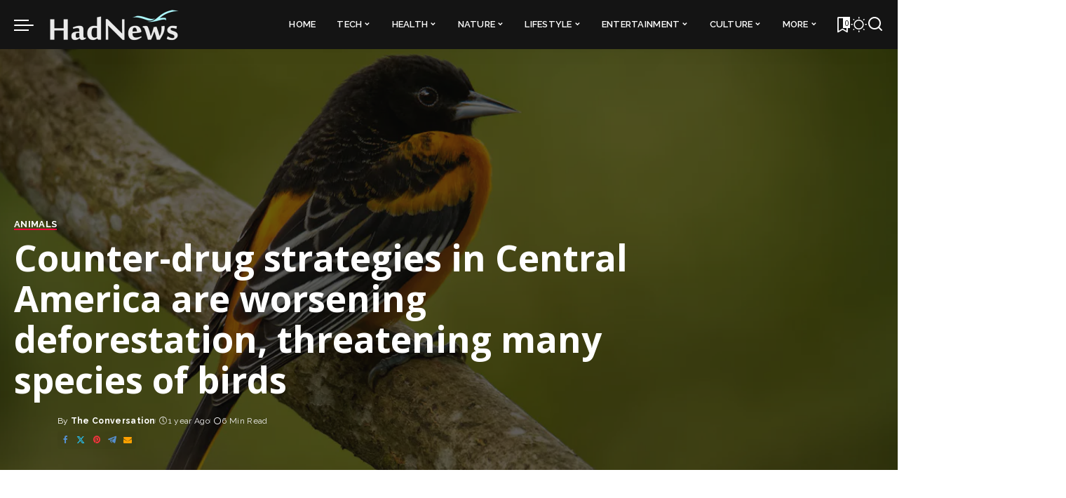

--- FILE ---
content_type: text/html; charset=UTF-8
request_url: https://hadnews.com/counter-drug-strategies-in-central-america-are-worsening-deforestation-threatening-many-species-of-birds/
body_size: 38759
content:
<!DOCTYPE html>
<html lang="en-US">
<head>
    <meta charset="UTF-8">
    <meta http-equiv="X-UA-Compatible" content="IE=edge">
    <meta name="viewport" content="width=device-width, initial-scale=1">
    <link rel="profile" href="https://gmpg.org/xfn/11">
	<title>Counter-drug strategies in Central America are worsening deforestation, threatening many species of birds &#8211; HadNews.com</title>
<meta name='robots' content='max-image-preview:large' />
			<link rel="preconnect" href="https://fonts.gstatic.com" crossorigin><link rel="preload" as="style" onload="this.onload=null;this.rel='stylesheet'" href="https://fonts.googleapis.com/css?family=Open+Sans%3A300%2C400%2C500%2C600%2C700%2C800%2C300italic%2C400italic%2C500italic%2C600italic%2C700italic%2C800italic%2C%7CCoustard%3A900%7CRaleway%3A600%2C700%2C400%2C%2C500%7CPoppins%3A400%2C400i%2C700%2C700i%7CQuicksand%3A400%2C500%2C600%2C700%7CMontserrat%3A400%2C500%2C600%2C700&amp;display=swap" crossorigin><noscript><link rel="stylesheet" href="https://fonts.googleapis.com/css?family=Open+Sans%3A300%2C400%2C500%2C600%2C700%2C800%2C300italic%2C400italic%2C500italic%2C600italic%2C700italic%2C800italic%2C%7CCoustard%3A900%7CRaleway%3A600%2C700%2C400%2C%2C500%7CPoppins%3A400%2C400i%2C700%2C700i%7CQuicksand%3A400%2C500%2C600%2C700%7CMontserrat%3A400%2C500%2C600%2C700&amp;display=swap"></noscript><link rel="apple-touch-icon" href="https://hadnews.com/wp-content/uploads/2024/01/hadnews-logo-en_72x72.png"/>
					<meta name="msapplication-TileColor" content="#ffffff">
			<meta name="msapplication-TileImage" content="https://hadnews.com/wp-content/uploads/2024/01/hadnews-logo-en_144x144.png"/>
		<link rel="alternate" title="oEmbed (JSON)" type="application/json+oembed" href="https://hadnews.com/wp-json/oembed/1.0/embed?url=https%3A%2F%2Fhadnews.com%2Fcounter-drug-strategies-in-central-america-are-worsening-deforestation-threatening-many-species-of-birds%2F" />
<link rel="alternate" title="oEmbed (XML)" type="text/xml+oembed" href="https://hadnews.com/wp-json/oembed/1.0/embed?url=https%3A%2F%2Fhadnews.com%2Fcounter-drug-strategies-in-central-america-are-worsening-deforestation-threatening-many-species-of-birds%2F&#038;format=xml" />
<script type="application/ld+json">{"@context":"https://schema.org","@type":"Organization","legalName":"HadNews.com","url":"https://hadnews.com/","logo":"https://hadnews.com/wp-content/uploads/2024/01/hadnews-logo-en_190x60.png","sameAs":["https://www.facebook.com/HadNewscom","https://twitter.com/HadNews_com","https://www.instagram.com/hadnewscom","https://www.tumblr.com/hadnewscom","https://t.me/s/HadNews_com","https://hadnews.com/feed/"]}</script>
<style id='wp-img-auto-sizes-contain-inline-css'>
img:is([sizes=auto i],[sizes^="auto," i]){contain-intrinsic-size:3000px 1500px}
/*# sourceURL=wp-img-auto-sizes-contain-inline-css */
</style>
<style id='wp-emoji-styles-inline-css'>

	img.wp-smiley, img.emoji {
		display: inline !important;
		border: none !important;
		box-shadow: none !important;
		height: 1em !important;
		width: 1em !important;
		margin: 0 0.07em !important;
		vertical-align: -0.1em !important;
		background: none !important;
		padding: 0 !important;
	}
/*# sourceURL=wp-emoji-styles-inline-css */
</style>
<style id='classic-theme-styles-inline-css'>
/*! This file is auto-generated */
.wp-block-button__link{color:#fff;background-color:#32373c;border-radius:9999px;box-shadow:none;text-decoration:none;padding:calc(.667em + 2px) calc(1.333em + 2px);font-size:1.125em}.wp-block-file__button{background:#32373c;color:#fff;text-decoration:none}
/*# sourceURL=/wp-includes/css/classic-themes.min.css */
</style>
<link rel='stylesheet' id='pixwell-elements-css' href='https://hadnews.com/wp-content/plugins/pixwell-core/lib/pixwell-elements/public/style.css?ver=1.0' media='all' />
<link rel='stylesheet' id='wp_automatic_gallery_style-css' href='https://hadnews.com/wp-content/plugins/wp-automatic/css/wp-automatic.css?ver=1.0.0' media='all' />

<link rel='stylesheet' id='pixwell-main-css' href='https://hadnews.com/wp-content/themes/pixwell/assets/css/main.css?ver=11.2' media='all' />
<style id='pixwell-main-inline-css'>
html {font-family:Open Sans;}h1, .h1 {font-family:Open Sans;font-weight:700;}h2, .h2 {font-family:Open Sans;font-weight:400;}h3, .h3 {font-family:Open Sans;font-weight:600;}h4, .h4 {font-family:Open Sans;font-weight:700;}h5, .h5 {font-family:Open Sans;font-weight:800;}h6, .h6 {font-family:Open Sans;font-weight:400;}.single-tagline h6 {font-family:Raleway;font-weight:600;}.p-wrap .entry-summary, .twitter-content.entry-summary, .author-description, .rssSummary, .rb-sdesc {font-family:Open Sans;}.p-cat-info {font-family:Raleway;font-weight:700;text-transform:uppercase;font-size:13px;}.p-meta-info, .wp-block-latest-posts__post-date {font-family:Raleway;font-weight:400;font-size:12px;}.meta-info-author.meta-info-el {font-family:Raleway;}.breadcrumb {font-family:Raleway;}.footer-menu-inner {font-family:Open Sans;font-weight:800;text-transform:uppercase;font-size:12px;letter-spacing:0.7px;}.topbar-wrap {}.topbar-menu-wrap {}.main-menu > li > a, .off-canvas-menu > li > a {font-family:Raleway;font-weight:600;text-transform:uppercase;font-size:13px;}.main-menu .sub-menu:not(.sub-mega), .off-canvas-menu .sub-menu {font-family:Raleway;font-weight:500;font-size:12px;}.is-logo-text .logo-title {}.block-title, .block-header .block-title {}.ajax-quick-filter, .block-view-more {}.widget-title, .widget .widget-title {}body .widget.widget_nav_menu .menu-item {}body.boxed {background-color : #fafafa;background-repeat : no-repeat;background-size : cover;background-attachment : fixed;background-position : center center;}.header-6 .banner-wrap {background-color : #000000;}.footer-wrap:before {background-color : #141414;; content: ""; position: absolute; left: 0; top: 0; width: 100%; height: 100%;}.header-9 .banner-wrap { }.topline-wrap {height: 2px}.navbar-inner {min-height: 70px;}.navbar-inner .logo-wrap img {max-height: 70px;}.main-menu > li > a {height: 70px;}.navbar-wrap:not(.transparent-navbar-wrap), #mobile-sticky-nav, #amp-navbar {background-color: #141414;}[data-theme="dark"] .navbar-wrap:not(.transparent-navbar-wrap) {background-color: unset; background-image: unset;}.navbar-border-holder { border: none }.navbar-wrap:not(.transparent-navbar-wrap), #mobile-sticky-nav, #amp-navbar {color: #ffffff;}.fw-mega-cat.is-dark-text, .transparent-navbar-wrap .fw-mega-cat.is-dark-text .entry-title { color: #333; }.header-wrap .navbar-wrap:not(.transparent-navbar-wrap) .cart-counter, .header-wrap:not(.header-float) .navbar-wrap .rb-counter,.header-float .section-sticky .rb-counter {background-color: #ffffff;}.header-5 .btn-toggle-wrap, .header-5 .section-sticky .logo-wrap,.header-5 .main-menu > li > a, .header-5 .navbar-right {color: #ffffff;}.navbar-wrap .navbar-social a:hover {color: #ffffff;opacity: .7; }.header-wrap .navbar-wrap:not(.transparent-navbar-wrap) .rb-counter,.header-wrap:not(.header-float) .navbar-wrap .rb-counter { color: #141414; }.main-menu {--subnav-bg-from: #141414;--subnav-bg-to: #141414;}.main-menu .sub-menu:not(.mega-category) { color: #ffffff;}.main-menu > li.menu-item-has-children > .sub-menu:before {display: none;}[data-theme="dark"] .main-menu  {}[data-theme="dark"] .main-menu > li.menu-item-has-children > .sub-menu:before {}.mobile-nav-inner {}.off-canvas-header { background-image: url("https://hadnews.com/wp-content/uploads/2022/06/g9.jpg")}.off-canvas-wrap, .amp-canvas-wrap { background-color: #00173b !important; }a.off-canvas-logo img { max-height: 70px; }.navbar-border-holder {border-width: 2px; }:root {--g-color: #ff003c}.is-color .social-link-1.social-link-custom  { background-color: #fe6602; }.is-icon .social-link-1:hover  { color: #fe6602; }.is-color .social-link-2.social-link-custom  { background-color: #dd9933; }.is-icon .social-link-2:hover  { color: #dd9933; }.tipsy, .additional-meta, .sponsor-label, .sponsor-link, .entry-footer .tag-label,.box-nav .nav-label, .left-article-label, .share-label, .rss-date,.wp-block-latest-posts__post-date, .wp-block-latest-comments__comment-date,.image-caption, .wp-caption-text, .gallery-caption, .entry-content .wp-block-audio figcaption,.entry-content .wp-block-video figcaption, .entry-content .wp-block-image figcaption,.entry-content .wp-block-gallery .blocks-gallery-image figcaption,.entry-content .wp-block-gallery .blocks-gallery-item figcaption,.subscribe-content .desc, .follower-el .right-el, .author-job, .comment-metadata{ font-family: Raleway; }.tipsy, .additional-meta, .sponsor-label, .entry-footer .tag-label,.box-nav .nav-label, .left-article-label, .share-label, .rss-date,.wp-block-latest-posts__post-date, .wp-block-latest-comments__comment-date,.image-caption, .wp-caption-text, .gallery-caption, .entry-content .wp-block-audio figcaption,.entry-content .wp-block-video figcaption, .entry-content .wp-block-image figcaption,.entry-content .wp-block-gallery .blocks-gallery-image figcaption,.entry-content .wp-block-gallery .blocks-gallery-item figcaption,.subscribe-content .desc, .follower-el .right-el, .author-job, .comment-metadata{ font-weight: 400; }.tipsy, .additional-meta, .sponsor-label, .sponsor-link, .entry-footer .tag-label,.box-nav .nav-label, .left-article-label, .share-label, .rss-date,.wp-block-latest-posts__post-date, .wp-block-latest-comments__comment-date,.subscribe-content .desc, .author-job{ font-size: 12px; }.image-caption, .wp-caption-text, .gallery-caption, .entry-content .wp-block-audio figcaption,.entry-content .wp-block-video figcaption, .entry-content .wp-block-image figcaption,.entry-content .wp-block-gallery .blocks-gallery-image figcaption,.entry-content .wp-block-gallery .blocks-gallery-item figcaption,.comment-metadata, .follower-el .right-el{ font-size: 13px; }.sponsor-link{ font-family: Raleway; }.entry-footer a, .tagcloud a, .entry-footer .source, .entry-footer .via-el{ font-family: Raleway; }.entry-footer a, .tagcloud a, .entry-footer .source, .entry-footer .via-el{ font-weight: 700; }.entry-footer a, .tagcloud a, .entry-footer .source, .entry-footer .via-el{ font-size: 13px !important; }.entry-footer a, .tagcloud a, .entry-footer .source, .entry-footer .via-el{ text-transform: uppercase; }.p-link, .rb-cookie .cookie-accept, a.comment-reply-link, .comment-list .comment-reply-title small a,.banner-btn a, .headerstrip-btn a, input[type="submit"], button, .pagination-wrap, .cta-btn, .rb-btn{ font-family: Raleway; }select, textarea, input[type="text"], input[type="tel"], input[type="email"], input[type="url"],input[type="search"], input[type="number"]{ font-family: Raleway; }.widget_recent_comments .recentcomments > a:last-child,.wp-block-latest-comments__comment-link, .wp-block-latest-posts__list a,.widget_recent_entries li, .wp-block-quote *:not(cite), blockquote *:not(cite), .widget_rss li,.wp-block-latest-posts li, .wp-block-latest-comments__comment-link{ font-family: Open Sans; }.widget_recent_comments .recentcomments > a:last-child,.wp-block-latest-comments__comment-link, .wp-block-latest-posts__list a,.widget_recent_entries li, .wp-block-quote *:not(cite), blockquote *:not(cite), .widget_rss li,.wp-block-latest-posts li, .wp-block-latest-comments__comment-link{ font-weight: 700; } .widget_pages .page_item, .widget_meta li,.widget_categories .cat-item, .widget_archive li, .widget.widget_nav_menu .menu-item,.wp-block-archives-list li, .wp-block-categories-list li{ font-family: Raleway; }.widget_pages .page_item, .widget_meta li,.widget_categories .cat-item, .widget_archive li, .widget.widget_nav_menu .menu-item,.wp-block-archives-list li, .wp-block-categories-list li{ font-size: 12px; }.widget_pages .page_item, .widget_meta li,.widget_categories .cat-item, .widget_archive li, .widget.widget_nav_menu .menu-item,.wp-block-archives-list li, .wp-block-categories-list li{ font-weight: 500; }@media only screen and (max-width: 767px) {.entry-content { font-size: .90rem; }.p-wrap .entry-summary, .twitter-content.entry-summary, .element-desc, .subscribe-description, .rb-sdecs,.copyright-inner > *, .summary-content, .pros-cons-wrap ul li,.gallery-popup-content .image-popup-description > *{ font-size: .76rem; }}h2, .h2 {font-size: 27px; }h5, .h5 {font-size: 14px; }@media only screen and (max-width: 1024px) {}@media only screen and (max-width: 991px) {}@media only screen and (max-width: 767px) {h2, .h2 {font-size: 18px; }h3, .h3 {font-size: 15px; }}.wp-block-quote *:not(cite), blockquote *:not(cite) {font-family:Coustard;font-weight:900;}.footer-logo { --flogo-height: {40px; }
/*# sourceURL=pixwell-main-inline-css */
</style>
<link rel='stylesheet' id='pixwell-style-css' href='https://hadnews.com/wp-content/themes/pixwell/style.css?ver=11.2' media='all' />
<script src="https://hadnews.com/wp-includes/js/jquery/jquery.min.js?ver=3.7.1" id="jquery-core-js"></script>
<script src="https://hadnews.com/wp-includes/js/jquery/jquery-migrate.min.js?ver=3.4.1" id="jquery-migrate-js"></script>
<script src="https://hadnews.com/wp-content/plugins/wp-automatic/js/main-front.js?ver=6.9" id="wp_automatic_gallery-js"></script>
<link rel="preload" href="https://hadnews.com/wp-content/themes/pixwell/assets/fonts/ruby-icon.woff2?v=10.7" as="font" type="font/woff2" crossorigin="anonymous"><link rel="https://api.w.org/" href="https://hadnews.com/wp-json/" /><link rel="alternate" title="JSON" type="application/json" href="https://hadnews.com/wp-json/wp/v2/posts/84143" /><link rel="EditURI" type="application/rsd+xml" title="RSD" href="https://hadnews.com/xmlrpc.php?rsd" />
<meta name="generator" content="WordPress 6.9" />
<link rel='shortlink' href='https://hadnews.com/?p=84143' />
<link rel="preconnect" href="https://cdnjs.cloudflare.com"><!-- FIFU: meta tags for featured image (begin) -->
<meta property="og:image" content="https://images.theconversation.com/files/607385/original/file-20240716-19-gpmsnq.jpg?ixlib=rb-4.1.0&rect=0%2C384%2C4938%2C2469&q=45&auto=format&w=1356&h=668&fit=crop" />
<!-- FIFU: meta tags for featured image (end) --><meta property="og:title" content='Counter-drug strategies in Central America are worsening deforestation, threatening many species of birds' />
<meta property="og:description" content='' />

<meta name="twitter:card" content='summary_large_image' />
<meta name="twitter:title" content='Counter-drug strategies in Central America are worsening deforestation, threatening many species of birds' />
<meta name="twitter:description" content='' /><meta name="twitter:image" content="https://images.theconversation.com/files/607385/original/file-20240716-19-gpmsnq.jpg?ixlib=rb-4.1.0&rect=0%2C384%2C4938%2C2469&q=45&auto=format&w=1356&h=668&fit=crop" />		<meta charset="utf-8">
		<meta name="abstract" content="All the Good News today from around the USA!">
		<meta name="author" content="HadNews USA">
		<meta name="classification" content="AI, ANIMALS, ARTS, BUSINESS, CINEMA, CLIMATE, CULTURE, DANCE, DOCUMENTARY, ECONOMY, EDUCATION, ENTERTAINMENT, ENVIRONMENT, EUROPE, EVENTS, GOOD NEWS, HEALTH, IDEAS, INCREDIBLE, LATIN, LIFESTYLE, LOL, MUSIC, NEWS, POP, PSYCHOLOGY, R &amp; B / HIP-HOP, ROCK, SCIENCE, SOCIAL, SPAIN, TECH, VIDEO, WORLD">
		<meta name="copyright" content="Copyright USA Had News - All rights Reserved.">
		<meta name="designer" content="HadNews">
		<meta name="distribution" content="Global">
		<meta name="language" content="en-US">
		<meta name="publisher" content="USA Had News">
		<meta name="rating" content="General">
		<meta name="resource-type" content="Document">
		<meta name="revisit-after" content="1">
		<meta name="subject" content="AI, ANIMALS, ARTS, BUSINESS, CINEMA, CLIMATE, CULTURE, DANCE, DOCUMENTARY, ECONOMY, EDUCATION, ENTERTAINMENT, ENVIRONMENT, EUROPE, EVENTS, GOOD NEWS, HEALTH, IDEAS, INCREDIBLE, LATIN, LIFESTYLE, LOL, MUSIC, NEWS, POP, PSYCHOLOGY, R &amp; B / HIP-HOP, ROCK, SCIENCE, SOCIAL, SPAIN, TECH, VIDEO, WORLD">
		<meta name="template" content="HadNews">
		<meta name="robots" content="index,follow">
		<meta name="example" content="custom: 2024-07-23">
<meta name="description" content="Activities associated with cocaine trafficking threaten two-thirds of the most important landscapes in Central America for 196 forest bird species, including 67">





<!-- Google tag (gtag.js) -->
<script async src="https://www.googletagmanager.com/gtag/js?id=G-DN5ZEBSPR8"></script>
<script>
  window.dataLayer = window.dataLayer || [];
  function gtag(){dataLayer.push(arguments);}
  gtag('js', new Date());

  gtag('config', 'G-DN5ZEBSPR8');
</script>
<script type="application/ld+json">{"@context":"https://schema.org","@type":"WebSite","@id":"https://hadnews.com/#website","url":"https://hadnews.com/","name":"HadNews.com","potentialAction":{"@type":"SearchAction","target":"https://hadnews.com/?s={search_term_string}","query-input":"required name=search_term_string"}}</script>
<link rel='canonical' href='https://theconversation.com/counter-drug-strategies-in-central-america-are-worsening-deforestation-threatening-many-species-of-birds-232368/' />
<meta name="generator" content="Elementor 3.32.4; features: e_font_icon_svg, additional_custom_breakpoints; settings: css_print_method-external, google_font-enabled, font_display-swap">
<meta name="twitter:card" content="summary_large_image" /><meta name="twitter:title" content="Counter-drug strategies in Central America are worsening deforestation, threatening many species of birds" /><meta name="twitter:description" content="Activities associated with cocaine trafficking threaten two-thirds of the most important landscapes in Central America for 196 forest bird species, including 67 migratory species. This is the key takeaway from a study that colleagues and I published in June" /><meta name="twitter:image" content="https://images.theconversation.com/files/607385/original/file-20240716-19-gpmsnq.jpg?ixlib=rb-4.1.0&rect=0%2C384%2C4938%2C2469&q=45&auto=format&w=1356&h=668&fit=crop" /><meta property="og:type" content="article" /><meta property="og:title" content="Counter-drug strategies in Central America are worsening deforestation, threatening many species of birds" /><meta property="og:description" content="Activities associated with cocaine trafficking threaten two-thirds of the most important landscapes in Central America for 196 forest bird species, including 67 migratory species. This is the key takeaway from a study that colleagues and I published in June" /><meta property="og:image" content="https://images.theconversation.com/files/607385/original/file-20240716-19-gpmsnq.jpg?ixlib=rb-4.1.0&rect=0%2C384%2C4938%2C2469&q=45&auto=format&w=1356&h=668&fit=crop" />			<style>
				.e-con.e-parent:nth-of-type(n+4):not(.e-lazyloaded):not(.e-no-lazyload),
				.e-con.e-parent:nth-of-type(n+4):not(.e-lazyloaded):not(.e-no-lazyload) * {
					background-image: none !important;
				}
				@media screen and (max-height: 1024px) {
					.e-con.e-parent:nth-of-type(n+3):not(.e-lazyloaded):not(.e-no-lazyload),
					.e-con.e-parent:nth-of-type(n+3):not(.e-lazyloaded):not(.e-no-lazyload) * {
						background-image: none !important;
					}
				}
				@media screen and (max-height: 640px) {
					.e-con.e-parent:nth-of-type(n+2):not(.e-lazyloaded):not(.e-no-lazyload),
					.e-con.e-parent:nth-of-type(n+2):not(.e-lazyloaded):not(.e-no-lazyload) * {
						background-image: none !important;
					}
				}
			</style>
						<meta property="og:title" content="Counter-drug strategies in Central America are worsening deforestation, threatening many species of birds"/>
			<meta property="og:url" content="https://hadnews.com/counter-drug-strategies-in-central-america-are-worsening-deforestation-threatening-many-species-of-birds/"/>
			<meta property="og:site_name" content="HadNews.com"/>
							<meta property="og:image" content="https://images.theconversation.com/files/607385/original/file-20240716-19-gpmsnq.jpg?ixlib=rb-4.1.0&rect=0%2C384%2C4938%2C2469&q=45&auto=format&w=1356&h=668&fit=crop"/>
										<meta property="og:type" content="article"/>
				<meta property="article:published_time" content="2024-07-23T12:39:03+00:00"/>
				<meta property="article:modified_time" content="2024-07-23T12:39:03+00:00"/>
				<meta name="author" content="The Conversation"/>
				<meta name="twitter:card" content="summary_large_image"/>
				<meta name="twitter:creator" content="@HadNews_com"/>
				<meta name="twitter:label1" content="Written by"/>
				<meta name="twitter:data1" content="The Conversation"/>
								<meta name="twitter:label2" content="Est. reading time"/>
				<meta name="twitter:data2" content="6 minutes"/>
			<link rel="icon" href="https://hadnews.com/wp-content/uploads/2023/12/cropped-hadnews-favicon-2_512x512-32x32.png" sizes="32x32" />
<link rel="icon" href="https://hadnews.com/wp-content/uploads/2023/12/cropped-hadnews-favicon-2_512x512-192x192.png" sizes="192x192" />
<link rel="apple-touch-icon" href="https://hadnews.com/wp-content/uploads/2023/12/cropped-hadnews-favicon-2_512x512-180x180.png" />
<meta name="msapplication-TileImage" content="https://hadnews.com/wp-content/uploads/2023/12/cropped-hadnews-favicon-2_512x512-270x270.png" />
		<style id="wp-custom-css">
			.rbc-container,
.rbc-row.is-wrapper {
  max-width: 1500px
}

.video-container {
  position: relative;
  width: 100%;
  padding-bottom: 56.25%;
}
.video {
  position: absolute;
  top: 0;
  left: 0;
  width: 100%;
  height: 100%;
  border: 0;
}		</style>
		<style id='global-styles-inline-css'>
:root{--wp--preset--aspect-ratio--square: 1;--wp--preset--aspect-ratio--4-3: 4/3;--wp--preset--aspect-ratio--3-4: 3/4;--wp--preset--aspect-ratio--3-2: 3/2;--wp--preset--aspect-ratio--2-3: 2/3;--wp--preset--aspect-ratio--16-9: 16/9;--wp--preset--aspect-ratio--9-16: 9/16;--wp--preset--color--black: #000000;--wp--preset--color--cyan-bluish-gray: #abb8c3;--wp--preset--color--white: #ffffff;--wp--preset--color--pale-pink: #f78da7;--wp--preset--color--vivid-red: #cf2e2e;--wp--preset--color--luminous-vivid-orange: #ff6900;--wp--preset--color--luminous-vivid-amber: #fcb900;--wp--preset--color--light-green-cyan: #7bdcb5;--wp--preset--color--vivid-green-cyan: #00d084;--wp--preset--color--pale-cyan-blue: #8ed1fc;--wp--preset--color--vivid-cyan-blue: #0693e3;--wp--preset--color--vivid-purple: #9b51e0;--wp--preset--gradient--vivid-cyan-blue-to-vivid-purple: linear-gradient(135deg,rgb(6,147,227) 0%,rgb(155,81,224) 100%);--wp--preset--gradient--light-green-cyan-to-vivid-green-cyan: linear-gradient(135deg,rgb(122,220,180) 0%,rgb(0,208,130) 100%);--wp--preset--gradient--luminous-vivid-amber-to-luminous-vivid-orange: linear-gradient(135deg,rgb(252,185,0) 0%,rgb(255,105,0) 100%);--wp--preset--gradient--luminous-vivid-orange-to-vivid-red: linear-gradient(135deg,rgb(255,105,0) 0%,rgb(207,46,46) 100%);--wp--preset--gradient--very-light-gray-to-cyan-bluish-gray: linear-gradient(135deg,rgb(238,238,238) 0%,rgb(169,184,195) 100%);--wp--preset--gradient--cool-to-warm-spectrum: linear-gradient(135deg,rgb(74,234,220) 0%,rgb(151,120,209) 20%,rgb(207,42,186) 40%,rgb(238,44,130) 60%,rgb(251,105,98) 80%,rgb(254,248,76) 100%);--wp--preset--gradient--blush-light-purple: linear-gradient(135deg,rgb(255,206,236) 0%,rgb(152,150,240) 100%);--wp--preset--gradient--blush-bordeaux: linear-gradient(135deg,rgb(254,205,165) 0%,rgb(254,45,45) 50%,rgb(107,0,62) 100%);--wp--preset--gradient--luminous-dusk: linear-gradient(135deg,rgb(255,203,112) 0%,rgb(199,81,192) 50%,rgb(65,88,208) 100%);--wp--preset--gradient--pale-ocean: linear-gradient(135deg,rgb(255,245,203) 0%,rgb(182,227,212) 50%,rgb(51,167,181) 100%);--wp--preset--gradient--electric-grass: linear-gradient(135deg,rgb(202,248,128) 0%,rgb(113,206,126) 100%);--wp--preset--gradient--midnight: linear-gradient(135deg,rgb(2,3,129) 0%,rgb(40,116,252) 100%);--wp--preset--font-size--small: 13px;--wp--preset--font-size--medium: 20px;--wp--preset--font-size--large: 36px;--wp--preset--font-size--x-large: 42px;--wp--preset--spacing--20: 0.44rem;--wp--preset--spacing--30: 0.67rem;--wp--preset--spacing--40: 1rem;--wp--preset--spacing--50: 1.5rem;--wp--preset--spacing--60: 2.25rem;--wp--preset--spacing--70: 3.38rem;--wp--preset--spacing--80: 5.06rem;--wp--preset--shadow--natural: 6px 6px 9px rgba(0, 0, 0, 0.2);--wp--preset--shadow--deep: 12px 12px 50px rgba(0, 0, 0, 0.4);--wp--preset--shadow--sharp: 6px 6px 0px rgba(0, 0, 0, 0.2);--wp--preset--shadow--outlined: 6px 6px 0px -3px rgb(255, 255, 255), 6px 6px rgb(0, 0, 0);--wp--preset--shadow--crisp: 6px 6px 0px rgb(0, 0, 0);}:where(.is-layout-flex){gap: 0.5em;}:where(.is-layout-grid){gap: 0.5em;}body .is-layout-flex{display: flex;}.is-layout-flex{flex-wrap: wrap;align-items: center;}.is-layout-flex > :is(*, div){margin: 0;}body .is-layout-grid{display: grid;}.is-layout-grid > :is(*, div){margin: 0;}:where(.wp-block-columns.is-layout-flex){gap: 2em;}:where(.wp-block-columns.is-layout-grid){gap: 2em;}:where(.wp-block-post-template.is-layout-flex){gap: 1.25em;}:where(.wp-block-post-template.is-layout-grid){gap: 1.25em;}.has-black-color{color: var(--wp--preset--color--black) !important;}.has-cyan-bluish-gray-color{color: var(--wp--preset--color--cyan-bluish-gray) !important;}.has-white-color{color: var(--wp--preset--color--white) !important;}.has-pale-pink-color{color: var(--wp--preset--color--pale-pink) !important;}.has-vivid-red-color{color: var(--wp--preset--color--vivid-red) !important;}.has-luminous-vivid-orange-color{color: var(--wp--preset--color--luminous-vivid-orange) !important;}.has-luminous-vivid-amber-color{color: var(--wp--preset--color--luminous-vivid-amber) !important;}.has-light-green-cyan-color{color: var(--wp--preset--color--light-green-cyan) !important;}.has-vivid-green-cyan-color{color: var(--wp--preset--color--vivid-green-cyan) !important;}.has-pale-cyan-blue-color{color: var(--wp--preset--color--pale-cyan-blue) !important;}.has-vivid-cyan-blue-color{color: var(--wp--preset--color--vivid-cyan-blue) !important;}.has-vivid-purple-color{color: var(--wp--preset--color--vivid-purple) !important;}.has-black-background-color{background-color: var(--wp--preset--color--black) !important;}.has-cyan-bluish-gray-background-color{background-color: var(--wp--preset--color--cyan-bluish-gray) !important;}.has-white-background-color{background-color: var(--wp--preset--color--white) !important;}.has-pale-pink-background-color{background-color: var(--wp--preset--color--pale-pink) !important;}.has-vivid-red-background-color{background-color: var(--wp--preset--color--vivid-red) !important;}.has-luminous-vivid-orange-background-color{background-color: var(--wp--preset--color--luminous-vivid-orange) !important;}.has-luminous-vivid-amber-background-color{background-color: var(--wp--preset--color--luminous-vivid-amber) !important;}.has-light-green-cyan-background-color{background-color: var(--wp--preset--color--light-green-cyan) !important;}.has-vivid-green-cyan-background-color{background-color: var(--wp--preset--color--vivid-green-cyan) !important;}.has-pale-cyan-blue-background-color{background-color: var(--wp--preset--color--pale-cyan-blue) !important;}.has-vivid-cyan-blue-background-color{background-color: var(--wp--preset--color--vivid-cyan-blue) !important;}.has-vivid-purple-background-color{background-color: var(--wp--preset--color--vivid-purple) !important;}.has-black-border-color{border-color: var(--wp--preset--color--black) !important;}.has-cyan-bluish-gray-border-color{border-color: var(--wp--preset--color--cyan-bluish-gray) !important;}.has-white-border-color{border-color: var(--wp--preset--color--white) !important;}.has-pale-pink-border-color{border-color: var(--wp--preset--color--pale-pink) !important;}.has-vivid-red-border-color{border-color: var(--wp--preset--color--vivid-red) !important;}.has-luminous-vivid-orange-border-color{border-color: var(--wp--preset--color--luminous-vivid-orange) !important;}.has-luminous-vivid-amber-border-color{border-color: var(--wp--preset--color--luminous-vivid-amber) !important;}.has-light-green-cyan-border-color{border-color: var(--wp--preset--color--light-green-cyan) !important;}.has-vivid-green-cyan-border-color{border-color: var(--wp--preset--color--vivid-green-cyan) !important;}.has-pale-cyan-blue-border-color{border-color: var(--wp--preset--color--pale-cyan-blue) !important;}.has-vivid-cyan-blue-border-color{border-color: var(--wp--preset--color--vivid-cyan-blue) !important;}.has-vivid-purple-border-color{border-color: var(--wp--preset--color--vivid-purple) !important;}.has-vivid-cyan-blue-to-vivid-purple-gradient-background{background: var(--wp--preset--gradient--vivid-cyan-blue-to-vivid-purple) !important;}.has-light-green-cyan-to-vivid-green-cyan-gradient-background{background: var(--wp--preset--gradient--light-green-cyan-to-vivid-green-cyan) !important;}.has-luminous-vivid-amber-to-luminous-vivid-orange-gradient-background{background: var(--wp--preset--gradient--luminous-vivid-amber-to-luminous-vivid-orange) !important;}.has-luminous-vivid-orange-to-vivid-red-gradient-background{background: var(--wp--preset--gradient--luminous-vivid-orange-to-vivid-red) !important;}.has-very-light-gray-to-cyan-bluish-gray-gradient-background{background: var(--wp--preset--gradient--very-light-gray-to-cyan-bluish-gray) !important;}.has-cool-to-warm-spectrum-gradient-background{background: var(--wp--preset--gradient--cool-to-warm-spectrum) !important;}.has-blush-light-purple-gradient-background{background: var(--wp--preset--gradient--blush-light-purple) !important;}.has-blush-bordeaux-gradient-background{background: var(--wp--preset--gradient--blush-bordeaux) !important;}.has-luminous-dusk-gradient-background{background: var(--wp--preset--gradient--luminous-dusk) !important;}.has-pale-ocean-gradient-background{background: var(--wp--preset--gradient--pale-ocean) !important;}.has-electric-grass-gradient-background{background: var(--wp--preset--gradient--electric-grass) !important;}.has-midnight-gradient-background{background: var(--wp--preset--gradient--midnight) !important;}.has-small-font-size{font-size: var(--wp--preset--font-size--small) !important;}.has-medium-font-size{font-size: var(--wp--preset--font-size--medium) !important;}.has-large-font-size{font-size: var(--wp--preset--font-size--large) !important;}.has-x-large-font-size{font-size: var(--wp--preset--font-size--x-large) !important;}
/*# sourceURL=global-styles-inline-css */
</style>
<link rel='preload' as='style' id='lazyload-spinner-css' href='https://hadnews.com/wp-content/plugins/featured-image-from-url/includes/html/css/lazyload.css?ver=4.6.0' media='all' />
</head>
<body class="wp-singular post-template-default single single-post postid-84143 single-format-standard wp-embed-responsive wp-theme-pixwell elementor-default elementor-kit-11 is-single-2 sticky-nav smart-sticky off-canvas-light is-tooltips is-backtop block-header-dot w-header-1 cat-icon-line dark-opacity ele-round is-parallax-feat is-fmask mh-p-excerpt" data-theme="browser">
		<script>
            (function () {
                let currentMode = null;
                const darkModeID = 'RubyDarkMode';
				                currentMode = navigator.cookieEnabled ? localStorage.getItem(darkModeID) || null : 'default';
                if (!currentMode) {
					                    if (window.matchMedia && navigator.cookieEnabled) {
                        currentMode = window.matchMedia('(prefers-color-scheme: dark)').matches ? 'dark' : 'default';
                        localStorage.setItem(darkModeID, currentMode);
                    }
					                }
                document.body.setAttribute('data-theme', currentMode === 'dark' ? 'dark' : 'default');
				            })();
		</script>
		<div id="site" class="site">
			<aside id="off-canvas-section" class="off-canvas-wrap dark-style is-hidden">
			<div class="close-panel-wrap tooltips-n">
				<a href="#" id="off-canvas-close-btn" aria-label="Close Panel"><i class="btn-close"></i></a>
			</div>
			<div class="off-canvas-holder">
									<div class="off-canvas-header is-light-text">
						<div class="header-inner">
															<a href="https://hadnews.com/" class="off-canvas-logo">
									<img loading="lazy" loading="lazy" decoding="async" src="https://hadnews.com/wp-content/uploads/2024/01/hadnews-logo-en_380x120.png" alt="HadNews.com" height="120" width="380" loading="lazy" decoding="async">
								</a>
														<aside class="inner-bottom">
																	<div class="off-canvas-social">
										<a class="social-link-facebook" title="Facebook" aria-label="Facebook" href="https://www.facebook.com/HadNewscom" target="_blank" rel="noopener nofollow"><i class="rbi rbi-facebook" aria-hidden="true"></i></a><a class="social-link-twitter" title="Twitter" aria-label="Twitter" href="https://twitter.com/HadNews_com" target="_blank" rel="noopener nofollow"><i class="rbi rbi-x-twitter" aria-hidden="true"></i></a><a class="social-link-instagram" title="Instagram" aria-label="Instagram" href="https://www.instagram.com/hadnewscom" target="_blank" rel="noopener nofollow"><i class="rbi rbi-instagram" aria-hidden="true"></i></a><a class="social-link-tumblr" title="Tumblr" aria-label="Tumblr" href="https://www.tumblr.com/hadnewscom" target="_blank" rel="noopener nofollow"><i class="rbi rbi-tumblr" aria-hidden="true"></i></a><a class="social-link-telegram" title="Telegram" aria-label="Telegram" href="https://t.me/s/HadNews_com" target="_blank" rel="noopener nofollow"><i class="rbi rbi-telegram" aria-hidden="true"></i></a><a class="social-link-rss" title="Rss" aria-label="Rss" href="https://hadnews.com/feed/" target="_blank" rel="noopener nofollow"><i class="rbi rbi-rss" aria-hidden="true"></i></a><a class="social-link-custom social-link-1 social-link-Blogspot" title="Blogspot" aria-label="Blogspot" href="https://hadnewscom.blogspot.com" target="_blank" rel="noopener nofollow"><i class="rbi-blogger" aria-hidden="true"></i></a><a class="social-link-custom social-link-2 social-link-Threads" title="Threads" aria-label="Threads" href="https://www.threads.net/@hadnewscom" target="_blank" rel="noopener nofollow"><i class="rbi-bullhorn" aria-hidden="true"></i></a>									</div>
																	<div class="inner-bottom-right">
										<aside class="bookmark-section">
	<a class="bookmark-link" href="https://hadnews.com/my-bookmarks/" title="Bookmarks" aria-label="Bookmarks">
		<span class="bookmark-icon"><i class="rbi rbi-bookmark-o"></i><span class="bookmark-counter rb-counter">0</span></span>
	</a>
</aside>									</div>
															</aside>
						</div>
					</div>
								<div class="off-canvas-inner is-light-text">
					<div id="off-canvas-nav" class="off-canvas-nav">
						<ul id="off-canvas-menu" class="off-canvas-menu rb-menu is-clicked"><li id="menu-item-165374" class="menu-item menu-item-type-post_type menu-item-object-page menu-item-home menu-item-165374"><a href="https://hadnews.com/"><span>HOME</span></a></li>
<li id="menu-item-38120" class="menu-item menu-item-type-taxonomy menu-item-object-category menu-item-has-children menu-item-38120"><a href="https://hadnews.com/category/tech/"><span>TECH</span></a>
<ul class="sub-menu">
	<li id="menu-item-38121" class="menu-item menu-item-type-taxonomy menu-item-object-category menu-item-38121"><a href="https://hadnews.com/category/tech/ai/"><span>AI</span></a></li>
	<li id="menu-item-38122" class="menu-item menu-item-type-taxonomy menu-item-object-category menu-item-38122"><a href="https://hadnews.com/category/tech/science/"><span>SCIENCE</span></a></li>
	<li id="menu-item-38123" class="menu-item menu-item-type-taxonomy menu-item-object-category menu-item-38123"><a href="https://hadnews.com/category/tech/social/"><span>SOCIAL</span></a></li>
</ul>
</li>
<li id="menu-item-38124" class="menu-item menu-item-type-taxonomy menu-item-object-category menu-item-has-children menu-item-38124"><a href="https://hadnews.com/category/health/"><span>HEALTH</span></a>
<ul class="sub-menu">
	<li id="menu-item-38127" class="menu-item menu-item-type-taxonomy menu-item-object-category menu-item-38127"><a href="https://hadnews.com/category/health/wellness/"><span>WELLNESS</span></a></li>
	<li id="menu-item-38125" class="menu-item menu-item-type-taxonomy menu-item-object-category menu-item-38125"><a href="https://hadnews.com/category/health/nutrition/"><span>NUTRITION</span></a></li>
	<li id="menu-item-38126" class="menu-item menu-item-type-taxonomy menu-item-object-category menu-item-38126"><a href="https://hadnews.com/category/health/psychology/"><span>PSYCHOLOGY</span></a></li>
</ul>
</li>
<li id="menu-item-38128" class="menu-item menu-item-type-taxonomy menu-item-object-category menu-item-has-children menu-item-38128"><a href="https://hadnews.com/category/environment/"><span>NATURE</span></a>
<ul class="sub-menu">
	<li id="menu-item-38129" class="menu-item menu-item-type-taxonomy menu-item-object-category menu-item-38129"><a href="https://hadnews.com/category/environment/climate/"><span>CLIMATE</span></a></li>
	<li id="menu-item-38130" class="menu-item menu-item-type-taxonomy menu-item-object-category menu-item-38130"><a href="https://hadnews.com/category/environment/nature/"><span>NATURE</span></a></li>
	<li id="menu-item-38131" class="menu-item menu-item-type-taxonomy menu-item-object-category menu-item-38131"><a href="https://hadnews.com/category/environment/wildlife/"><span>WILDLIFE</span></a></li>
</ul>
</li>
<li id="menu-item-38138" class="menu-item menu-item-type-taxonomy menu-item-object-category menu-item-has-children menu-item-38138"><a href="https://hadnews.com/category/lifestyle/"><span>LIFESTYLE</span></a>
<ul class="sub-menu">
	<li id="menu-item-38140" class="menu-item menu-item-type-taxonomy menu-item-object-category menu-item-38140"><a href="https://hadnews.com/category/lifestyle/travel/"><span>TRAVEL</span></a></li>
	<li id="menu-item-38139" class="menu-item menu-item-type-taxonomy menu-item-object-category menu-item-38139"><a href="https://hadnews.com/category/cooking/"><span>COOKING</span></a></li>
	<li id="menu-item-39668" class="menu-item menu-item-type-taxonomy menu-item-object-category menu-item-39668"><a href="https://hadnews.com/category/vloggers/"><span>VLOGGERS</span></a></li>
	<li id="menu-item-38141" class="menu-item menu-item-type-taxonomy menu-item-object-category menu-item-38141"><a href="https://hadnews.com/category/lifestyle/events/"><span>EVENTS</span></a></li>
</ul>
</li>
<li id="menu-item-38132" class="menu-item menu-item-type-taxonomy menu-item-object-category menu-item-has-children menu-item-38132"><a href="https://hadnews.com/category/entertainment/"><span>ENTERTAINMENT</span></a>
<ul class="sub-menu">
	<li id="menu-item-38133" class="menu-item menu-item-type-taxonomy menu-item-object-category menu-item-38133"><a href="https://hadnews.com/category/cinema/"><span>CINEMA</span></a></li>
	<li id="menu-item-38134" class="menu-item menu-item-type-taxonomy menu-item-object-category menu-item-38134"><a href="https://hadnews.com/category/music/"><span>MUSIC</span></a></li>
	<li id="menu-item-38135" class="menu-item menu-item-type-taxonomy menu-item-object-category menu-item-38135"><a href="https://hadnews.com/category/entertainment/celebrity/"><span>CELEBRITY</span></a></li>
	<li id="menu-item-78420" class="menu-item menu-item-type-taxonomy menu-item-object-category menu-item-78420"><a href="https://hadnews.com/category/entertainment/fashion/"><span>FASHION</span></a></li>
	<li id="menu-item-38136" class="menu-item menu-item-type-taxonomy menu-item-object-category menu-item-38136"><a href="https://hadnews.com/category/entertainment/lol/"><span>LOL</span></a></li>
</ul>
</li>
<li id="menu-item-38143" class="menu-item menu-item-type-taxonomy menu-item-object-category menu-item-has-children menu-item-38143"><a href="https://hadnews.com/category/culture/"><span>CULTURE</span></a>
<ul class="sub-menu">
	<li id="menu-item-38144" class="menu-item menu-item-type-taxonomy menu-item-object-category menu-item-38144"><a href="https://hadnews.com/category/culture/arts/"><span>ARTS</span></a></li>
	<li id="menu-item-38147" class="menu-item menu-item-type-taxonomy menu-item-object-category menu-item-38147"><a href="https://hadnews.com/category/documentary/"><span>DOCUMENTARY</span></a></li>
	<li id="menu-item-38146" class="menu-item menu-item-type-taxonomy menu-item-object-category menu-item-38146"><a href="https://hadnews.com/category/culture/ideas/"><span>IDEAS</span></a></li>
	<li id="menu-item-38145" class="menu-item menu-item-type-taxonomy menu-item-object-category menu-item-38145"><a href="https://hadnews.com/category/culture/education/"><span>EDUCATION</span></a></li>
</ul>
</li>
<li id="menu-item-30809" class="menu-item menu-item-type-post_type menu-item-object-page menu-item-has-children menu-item-30809"><a href="https://hadnews.com/news/"><span>MORE</span></a>
<ul class="sub-menu">
	<li id="menu-item-75007" class="menu-item menu-item-type-post_type menu-item-object-page menu-item-75007"><a href="https://hadnews.com/breaking-news/"><span>BREAKING NEWS</span></a></li>
	<li id="menu-item-75008" class="menu-item menu-item-type-post_type menu-item-object-page menu-item-75008"><a href="https://hadnews.com/news/"><span>ALL LATEST NEWS</span></a></li>
	<li id="menu-item-38150" class="menu-item menu-item-type-taxonomy menu-item-object-category menu-item-38150"><a href="https://hadnews.com/category/lifestyle/incredible/"><span>INCREDIBLE</span></a></li>
	<li id="menu-item-38149" class="menu-item menu-item-type-taxonomy menu-item-object-category menu-item-38149"><a href="https://hadnews.com/category/tech/auto/"><span>AUTO</span></a></li>
	<li id="menu-item-38137" class="menu-item menu-item-type-taxonomy menu-item-object-category menu-item-38137"><a href="https://hadnews.com/category/economy/"><span>ECONOMY</span></a></li>
	<li id="menu-item-38148" class="menu-item menu-item-type-taxonomy menu-item-object-category menu-item-38148"><a href="https://hadnews.com/category/video/"><span>VIDEO</span></a></li>
	<li id="menu-item-30807" class="menu-item menu-item-type-post_type menu-item-object-page menu-item-30807"><a href="https://hadnews.com/most-popular/"><span>MOST VIEWED</span></a></li>
</ul>
</li>
</ul>					</div>
									</div>
			</div>
		</aside>
		    <div class="site-outer">
        <div class="site-mask"></div>
		<header id="site-header" class="header-wrap header-2">
	<div class="navbar-outer">
		<div class="navbar-wrap">
				<aside id="mobile-navbar" class="mobile-navbar">
		<div class="mobile-nav-inner rb-p20-gutter">
							<div class="m-nav-left">
					<a href="#" class="off-canvas-trigger btn-toggle-wrap btn-toggle-bold" aria-label="menu trigger"><span class="btn-toggle"><span class="off-canvas-toggle"><span class="icon-toggle"></span></span></span></a>

				</div>
				<div class="m-nav-centered">
					<aside class="logo-mobile-wrap is-logo-image">
	<a href="https://hadnews.com/" class="logo-mobile">
		<img decoding="async"  data-mode="default"  height="84" width="272" src="https://hadnews.com/wp-content/uploads/2024/01/hadnews-logo-en_272x84.png" alt="HadNews.com">
					<img decoding="async" data-mode="dark" height="84" width="272" src="https://hadnews.com/wp-content/uploads/2024/01/hadnews-logo-en_272x84.png" alt="HadNews.com">
			</a>
</aside>				</div>
				<div class="m-nav-right">
															    <aside class="header-dark-mode">
        <span class="dark-mode-toggle">
            <span class="mode-icons">
                <span class="dark-mode-icon mode-icon-dark"><i class="rbi rbi-moon"></i></span>
                <span class="dark-mode-icon mode-icon-default"><i class="rbi rbi-sun"></i></span>
            </span>
        </span>
    </aside>
						<div class="mobile-search">
			<a href="#" title="Search" aria-label="Search" class="search-icon nav-search-link"><i class="rbi rbi-search-alt" aria-hidden="true"></i></a>
		<div class="navbar-search-popup header-lightbox">
			<div class="navbar-search-form"><form role="search" method="get" class="search-form" action="https://hadnews.com/">
				<label>
					<span class="screen-reader-text">Search for:</span>
					<input type="search" class="search-field" placeholder="Search &hellip;" value="" name="s" />
				</label>
				<input type="submit" class="search-submit" value="Search" />
			</form></div>
		</div>
	</div>
									</div>
					</div>
	</aside>
	<aside id="mobile-sticky-nav" class="mobile-sticky-nav">
		<div class="mobile-navbar mobile-sticky-inner">
			<div class="mobile-nav-inner rb-p20-gutter">
									<div class="m-nav-left">
						<a href="#" class="off-canvas-trigger btn-toggle-wrap btn-toggle-bold" aria-label="menu trigger"><span class="btn-toggle"><span class="off-canvas-toggle"><span class="icon-toggle"></span></span></span></a>

					</div>
					<div class="m-nav-centered">
						<aside class="logo-mobile-wrap is-logo-image">
	<a href="https://hadnews.com/" class="logo-mobile">
		<img decoding="async"  data-mode="default"  height="84" width="272" src="https://hadnews.com/wp-content/uploads/2024/01/hadnews-logo-en_272x84.png" alt="HadNews.com">
					<img decoding="async" data-mode="dark" height="84" width="272" src="https://hadnews.com/wp-content/uploads/2024/01/hadnews-logo-en_272x84.png" alt="HadNews.com">
			</a>
</aside>					</div>
					<div class="m-nav-right">
																		    <aside class="header-dark-mode">
        <span class="dark-mode-toggle">
            <span class="mode-icons">
                <span class="dark-mode-icon mode-icon-dark"><i class="rbi rbi-moon"></i></span>
                <span class="dark-mode-icon mode-icon-default"><i class="rbi rbi-sun"></i></span>
            </span>
        </span>
    </aside>
							<div class="mobile-search">
			<a href="#" title="Search" aria-label="Search" class="search-icon nav-search-link"><i class="rbi rbi-search-alt" aria-hidden="true"></i></a>
		<div class="navbar-search-popup header-lightbox">
			<div class="navbar-search-form"><form role="search" method="get" class="search-form" action="https://hadnews.com/">
				<label>
					<span class="screen-reader-text">Search for:</span>
					<input type="search" class="search-field" placeholder="Search &hellip;" value="" name="s" />
				</label>
				<input type="submit" class="search-submit" value="Search" />
			</form></div>
		</div>
	</div>
											</div>
							</div>
		</div>
	</aside>
			<div class="rbc-container navbar-holder is-main-nav">
				<div class="navbar-inner rb-m20-gutter">
					<div class="navbar-left">
						<a href="#" class="off-canvas-trigger btn-toggle-wrap btn-toggle-bold" aria-label="menu trigger"><span class="btn-toggle"><span class="off-canvas-toggle"><span class="icon-toggle"></span></span></span></a>

						<div class="logo-wrap is-logo-image site-branding">
	<a href="https://hadnews.com/" class="logo" title="HadNews.com">
					<img decoding="async" class="logo-default logo-retina"  data-mode="default"  height="60" width="190" src="https://hadnews.com/wp-content/uploads/2024/01/hadnews-logo-en_190x60.png" srcset="https://hadnews.com/wp-content/uploads/2024/01/hadnews-logo-en_190x60.png 1x, https://hadnews.com/wp-content/uploads/2024/01/hadnews-logo-en_380x120.png 2x" alt="HadNews.com">
							<img loading="lazy" decoding="async" class="logo-default logo-retina logo-dark" data-mode="dark" height="60" width="190" src="https://hadnews.com/wp-content/uploads/2024/01/hadnews-logo-en_190x60.png" srcset="https://hadnews.com/wp-content/uploads/2024/01/hadnews-logo-en_190x60.png 1x, https://hadnews.com/wp-content/uploads/2024/01/hadnews-logo-en_380x120.png 2x" alt="HadNews.com">
						</a>
	</div>					</div>
					<div class="navbar-right-outer">
						<nav id="site-navigation" class="main-menu-wrap" aria-label="main menu">
	<ul id="main-menu" class="main-menu rb-menu" itemscope itemtype="https://www.schema.org/SiteNavigationElement"><li class="menu-item menu-item-type-post_type menu-item-object-page menu-item-home menu-item-165374" itemprop="name"><a href="https://hadnews.com/" itemprop="url"><span>HOME</span></a></li><li class="menu-item menu-item-type-taxonomy menu-item-object-category menu-item-has-children menu-item-38120 is-mega-menu type-category" itemprop="name"><a href="https://hadnews.com/category/tech/" itemprop="url"><span>TECH</span></a><div class="mega-dropdown mega-category sub-mega sub-menu"><div class="rbc-container"><div class="mega-holder">
<ul class="sub-menu">
	<li class="menu-item menu-item-type-taxonomy menu-item-object-category menu-item-38121" data-mega_sub_filter="16032"  itemprop="name"><a href="https://hadnews.com/category/tech/ai/" itemprop="url"><span>AI</span></a></li>	<li class="menu-item menu-item-type-taxonomy menu-item-object-category menu-item-38122" data-mega_sub_filter="12276"  itemprop="name"><a href="https://hadnews.com/category/tech/science/" itemprop="url"><span>SCIENCE</span></a></li>	<li class="menu-item menu-item-type-taxonomy menu-item-object-category menu-item-38123" data-mega_sub_filter="16158"  itemprop="name"><a href="https://hadnews.com/category/tech/social/" itemprop="url"><span>SOCIAL</span></a></li></ul>
		<div id="block-mega-520-38120" class="block-wrap fw-block fw-mega-cat has-menu-children is-light-text" data-uuid="block-mega-520-38120" data-name="mega_category" data-page_max="1047" data-page_current="1" data-category="12270" data-order="date_post" data-posts_per_page="4" data-text_style="light" >
				<div class="content-wrap"><div class="content-inner rb-row mega-content-inner rb-n10-gutter">
		<div class="rb-col-m3 rb-p10-gutter">		<div class="p-wrap p-grid p-grid-4 post-182861 rb-hf no-avatar">
							<div class="p-feat-holder">
					<div class="p-feat">
								<a class="p-flink" href="https://hadnews.com/tesla-bot-gen-3-latest-performance-update-elon-musk-reveals-new-surgical-tasks-ai-features-video/" aria-label="&#8220;Tesla Bot Gen 3: Latest Performance Update! Elon Musk Reveals New Surgical Tasks &#038; AI Features!&#8221; &#8211; Video">
			<span class="rb-iwrap pc-75"><img post-id="182861" fifu-featured="1" loading="lazy" width="280" height="210" data-src="https://i.ytimg.com/vi/WKC-dMwurtQ/maxresdefault.jpg" class="attachment-pixwell_280x210 size-pixwell_280x210 wp-post-image" alt="&#8220;Tesla Bot Gen 3: Latest Performance Update! Elon Musk Reveals New Surgical Tasks &#038; AI Features!&#8221; &#8211; Video" title="&#8220;Tesla Bot Gen 3: Latest Performance Update! Elon Musk Reveals New Surgical Tasks &#038; AI Features!&#8221; &#8211; Video" title="&#8220;Tesla Bot Gen 3: Latest Performance Update! Elon Musk Reveals New Surgical Tasks &#038; AI Features!&#8221; &#8211; Video" decoding="async" /></span> </a>
				<aside class="p-cat-info is-absolute">
					</aside>
							</div>
									</div>
						<div class="p-body">
				<div class="p-header">
																<div class="p-header"><h6 class="entry-title">		<a class="p-url" href="https://hadnews.com/tesla-bot-gen-3-latest-performance-update-elon-musk-reveals-new-surgical-tasks-ai-features-video/" rel="bookmark">&#8220;Tesla Bot Gen 3: Latest Performance Update! Elon Musk Reveals New Surgical Tasks &#038; AI Features!&#8221; &#8211; Video</a>
		</h6></div>
									</div>
				<div class="p-footer">
									</div>
			</div>
		</div>
		</div><div class="rb-col-m3 rb-p10-gutter">		<div class="p-wrap p-grid p-grid-4 post-182776 rb-hf no-avatar">
							<div class="p-feat-holder">
					<div class="p-feat">
								<a class="p-flink" href="https://hadnews.com/practical-tips-for-boosting-fuel-efficiency-video/" aria-label="Practical Tips for Boosting Fuel Efficiency &#8211; Video">
			<span class="rb-iwrap pc-75"><img post-id="182776" fifu-featured="1" loading="lazy" width="280" height="210" data-src="https://i.ytimg.com/vi/0wHSagk6FTk/maxresdefault.jpg" class="attachment-pixwell_280x210 size-pixwell_280x210 wp-post-image" alt="Practical Tips for Boosting Fuel Efficiency &#8211; Video" title="Practical Tips for Boosting Fuel Efficiency &#8211; Video" title="Practical Tips for Boosting Fuel Efficiency &#8211; Video" decoding="async" /></span> </a>
				<aside class="p-cat-info is-absolute">
					</aside>
							</div>
									</div>
						<div class="p-body">
				<div class="p-header">
																<div class="p-header"><h6 class="entry-title">		<a class="p-url" href="https://hadnews.com/practical-tips-for-boosting-fuel-efficiency-video/" rel="bookmark">Practical Tips for Boosting Fuel Efficiency &#8211; Video</a>
		</h6></div>
									</div>
				<div class="p-footer">
									</div>
			</div>
		</div>
		</div><div class="rb-col-m3 rb-p10-gutter">		<div class="p-wrap p-grid p-grid-4 post-182849 rb-hf no-avatar">
							<div class="p-feat-holder">
					<div class="p-feat">
								<a class="p-flink" href="https://hadnews.com/virtual-national-science-foundation-internships-arent-just-a-pandemic-stopgap-they-can-open-up-opportunities-for-more-stem-students/" aria-label="Virtual National Science Foundation internships aren’t just a pandemic stopgap – they can open up opportunities for more STEM students">
			<span class="rb-iwrap pc-75"><img post-id="182849" fifu-featured="1" loading="lazy" width="280" height="210" data-src="https://images.theconversation.com/files/710556/original/file-20260103-56-citqtr.jpg?ixlib=rb-4.1.0&amp;rect=0%2C1032%2C6720%2C3360&amp;q=45&amp;auto=format&amp;w=1356&amp;h=668&amp;fit=crop" class="attachment-pixwell_280x210 size-pixwell_280x210 wp-post-image" alt="Virtual National Science Foundation internships aren’t just a pandemic stopgap – they can open up opportunities for more STEM students" title="Virtual National Science Foundation internships aren’t just a pandemic stopgap – they can open up opportunities for more STEM students" title="Virtual National Science Foundation internships aren’t just a pandemic stopgap – they can open up opportunities for more STEM students" decoding="async" /></span> </a>
				<aside class="p-cat-info is-absolute">
					</aside>
							</div>
									</div>
						<div class="p-body">
				<div class="p-header">
																<div class="p-header"><h6 class="entry-title">		<a class="p-url" href="https://hadnews.com/virtual-national-science-foundation-internships-arent-just-a-pandemic-stopgap-they-can-open-up-opportunities-for-more-stem-students/" rel="bookmark">Virtual National Science Foundation internships aren’t just a pandemic stopgap – they can open up opportunities for more STEM students</a>
		</h6></div>
									</div>
				<div class="p-footer">
									</div>
			</div>
		</div>
		</div><div class="rb-col-m3 rb-p10-gutter">		<div class="p-wrap p-grid p-grid-4 post-182762 rb-hf no-avatar">
							<div class="p-feat-holder">
					<div class="p-feat">
								<a class="p-flink" href="https://hadnews.com/elon-musk-unveils-major-update-tesla-robotaxi-cybercab-ready-for-widespread-launch-video/" aria-label="Elon Musk Unveils Major Update: Tesla Robotaxi Cybercab Ready for Widespread Launch! &#8211; Video">
			<span class="rb-iwrap pc-75"><img post-id="182762" fifu-featured="1" loading="lazy" width="280" height="210" data-src="https://i.ytimg.com/vi/67olpqkBTMc/maxresdefault.jpg" class="attachment-pixwell_280x210 size-pixwell_280x210 wp-post-image" alt="Elon Musk Unveils Major Update: Tesla Robotaxi Cybercab Ready for Widespread Launch! &#8211; Video" title="Elon Musk Unveils Major Update: Tesla Robotaxi Cybercab Ready for Widespread Launch! &#8211; Video" title="Elon Musk Unveils Major Update: Tesla Robotaxi Cybercab Ready for Widespread Launch! &#8211; Video" decoding="async" /></span> </a>
				<aside class="p-cat-info is-absolute">
					</aside>
							</div>
									</div>
						<div class="p-body">
				<div class="p-header">
																<div class="p-header"><h6 class="entry-title">		<a class="p-url" href="https://hadnews.com/elon-musk-unveils-major-update-tesla-robotaxi-cybercab-ready-for-widespread-launch-video/" rel="bookmark">Elon Musk Unveils Major Update: Tesla Robotaxi Cybercab Ready for Widespread Launch! &#8211; Video</a>
		</h6></div>
									</div>
				<div class="p-footer">
									</div>
			</div>
		</div>
		</div>		</div></div>
				<div class="pagination-wrap pagination-nextprev clearfix">
			<a href="#" class="pagination-link ajax-link ajax-prev is-disable" data-type="prev"><i class="rbi rbi-arrow-left"></i><span>Previous</span></a>
			<a href="#" class="pagination-link ajax-link ajax-next" data-type="next"><span>Next</span><i class="rbi rbi-arrow-right"></i></a>
		</div>
		</div></div></div></div></li><li class="menu-item menu-item-type-taxonomy menu-item-object-category menu-item-has-children menu-item-38124 is-mega-menu type-category" itemprop="name"><a href="https://hadnews.com/category/health/" itemprop="url"><span>HEALTH</span></a><div class="mega-dropdown mega-category sub-mega sub-menu"><div class="rbc-container"><div class="mega-holder">
<ul class="sub-menu">
	<li class="menu-item menu-item-type-taxonomy menu-item-object-category menu-item-38127" data-mega_sub_filter="12266"  itemprop="name"><a href="https://hadnews.com/category/health/wellness/" itemprop="url"><span>WELLNESS</span></a></li>	<li class="menu-item menu-item-type-taxonomy menu-item-object-category menu-item-38125" data-mega_sub_filter="19468"  itemprop="name"><a href="https://hadnews.com/category/health/nutrition/" itemprop="url"><span>NUTRITION</span></a></li>	<li class="menu-item menu-item-type-taxonomy menu-item-object-category menu-item-38126" data-mega_sub_filter="17180"  itemprop="name"><a href="https://hadnews.com/category/health/psychology/" itemprop="url"><span>PSYCHOLOGY</span></a></li></ul>
		<div id="block-mega-547-38124" class="block-wrap fw-block fw-mega-cat has-menu-children is-light-text" data-uuid="block-mega-547-38124" data-name="mega_category" data-page_max="422" data-page_current="1" data-category="12274" data-order="date_post" data-posts_per_page="4" data-text_style="light" >
				<div class="content-wrap"><div class="content-inner rb-row mega-content-inner rb-n10-gutter">
		<div class="rb-col-m3 rb-p10-gutter">		<div class="p-wrap p-grid p-grid-4 post-182798 rb-hf no-avatar">
							<div class="p-feat-holder">
					<div class="p-feat">
								<a class="p-flink" href="https://hadnews.com/five-ways-to-make-your-day-at-work-feel-better/" aria-label="Five ways to make your day at work feel better">
			<span class="rb-iwrap pc-75"><img post-id="182798" fifu-featured="1" loading="lazy" width="280" height="210" data-src="https://images.theconversation.com/files/709940/original/file-20251219-56-8htfby.jpg?ixlib=rb-4.1.0&amp;rect=0%2C411%2C8640%2C4320&amp;q=45&amp;auto=format&amp;w=1356&amp;h=668&amp;fit=crop" class="attachment-pixwell_280x210 size-pixwell_280x210 wp-post-image" alt="Five ways to make your day at work feel better" title="Five ways to make your day at work feel better" title="Five ways to make your day at work feel better" decoding="async" /></span> </a>
				<aside class="p-cat-info is-absolute">
					</aside>
							</div>
									</div>
						<div class="p-body">
				<div class="p-header">
																<div class="p-header"><h6 class="entry-title">		<a class="p-url" href="https://hadnews.com/five-ways-to-make-your-day-at-work-feel-better/" rel="bookmark">Five ways to make your day at work feel better</a>
		</h6></div>
									</div>
				<div class="p-footer">
									</div>
			</div>
		</div>
		</div><div class="rb-col-m3 rb-p10-gutter">		<div class="p-wrap p-grid p-grid-4 post-182796 rb-hf no-avatar">
							<div class="p-feat-holder">
					<div class="p-feat">
								<a class="p-flink" href="https://hadnews.com/why-it-could-be-a-good-idea-to-ditch-the-diet-this-new-year/" aria-label="Why it could be a good idea to ditch the diet this new year">
			<span class="rb-iwrap pc-75"><img post-id="182796" fifu-featured="1" loading="lazy" width="280" height="210" data-src="https://images.theconversation.com/files/710706/original/file-20260105-80-fhmtqx.jpg?ixlib=rb-4.1.0&amp;rect=0%2C0%2C6291%2C3145&amp;q=45&amp;auto=format&amp;w=1356&amp;h=668&amp;fit=crop" class="attachment-pixwell_280x210 size-pixwell_280x210 wp-post-image" alt="Why it could be a good idea to ditch the diet this new year" title="Why it could be a good idea to ditch the diet this new year" title="Why it could be a good idea to ditch the diet this new year" decoding="async" /></span> </a>
				<aside class="p-cat-info is-absolute">
					</aside>
							</div>
									</div>
						<div class="p-body">
				<div class="p-header">
																<div class="p-header"><h6 class="entry-title">		<a class="p-url" href="https://hadnews.com/why-it-could-be-a-good-idea-to-ditch-the-diet-this-new-year/" rel="bookmark">Why it could be a good idea to ditch the diet this new year</a>
		</h6></div>
									</div>
				<div class="p-footer">
									</div>
			</div>
		</div>
		</div><div class="rb-col-m3 rb-p10-gutter">		<div class="p-wrap p-grid p-grid-4 post-182855 rb-hf no-avatar">
							<div class="p-feat-holder">
					<div class="p-feat">
								<a class="p-flink" href="https://hadnews.com/rfk-jr-guts-the-us-childhood-vaccine-schedule-despite-its-decades-long-safety-record/" aria-label="RFK Jr. guts the US childhood vaccine schedule despite its decades-long safety record">
			<span class="rb-iwrap pc-75"><img post-id="182855" fifu-featured="1" loading="lazy" width="280" height="210" data-src="https://images.theconversation.com/files/710986/original/file-20260106-56-8adwlx.jpg?ixlib=rb-4.1.0&amp;rect=0%2C398%2C6016%2C3008&amp;q=45&amp;auto=format&amp;w=1356&amp;h=668&amp;fit=crop" class="attachment-pixwell_280x210 size-pixwell_280x210 wp-post-image" alt="RFK Jr. guts the US childhood vaccine schedule despite its decades-long safety record" title="RFK Jr. guts the US childhood vaccine schedule despite its decades-long safety record" title="RFK Jr. guts the US childhood vaccine schedule despite its decades-long safety record" decoding="async" /></span> </a>
				<aside class="p-cat-info is-absolute">
					</aside>
							</div>
									</div>
						<div class="p-body">
				<div class="p-header">
																<div class="p-header"><h6 class="entry-title">		<a class="p-url" href="https://hadnews.com/rfk-jr-guts-the-us-childhood-vaccine-schedule-despite-its-decades-long-safety-record/" rel="bookmark">RFK Jr. guts the US childhood vaccine schedule despite its decades-long safety record</a>
		</h6></div>
									</div>
				<div class="p-footer">
									</div>
			</div>
		</div>
		</div><div class="rb-col-m3 rb-p10-gutter">		<div class="p-wrap p-grid p-grid-4 post-182675 rb-hf no-avatar">
							<div class="p-feat-holder">
					<div class="p-feat">
								<a class="p-flink" href="https://hadnews.com/what-is-autistic-burnout-and-what-can-you-do-about-it/" aria-label="What is autistic burnout? And what can you do about it?">
			<span class="rb-iwrap pc-75"><img post-id="182675" fifu-featured="1" loading="lazy" width="280" height="210" data-src="https://images.theconversation.com/files/694493/original/file-20251006-56-jr3by2.jpg?ixlib=rb-4.1.0&amp;rect=0%2C933%2C7008%2C3504&amp;q=45&amp;auto=format&amp;w=1356&amp;h=668&amp;fit=crop" class="attachment-pixwell_280x210 size-pixwell_280x210 wp-post-image" alt="What is autistic burnout? And what can you do about it?" title="What is autistic burnout? And what can you do about it?" title="What is autistic burnout? And what can you do about it?" decoding="async" /></span> </a>
				<aside class="p-cat-info is-absolute">
					</aside>
							</div>
									</div>
						<div class="p-body">
				<div class="p-header">
																<div class="p-header"><h6 class="entry-title">		<a class="p-url" href="https://hadnews.com/what-is-autistic-burnout-and-what-can-you-do-about-it/" rel="bookmark">What is autistic burnout? And what can you do about it?</a>
		</h6></div>
									</div>
				<div class="p-footer">
									</div>
			</div>
		</div>
		</div>		</div></div>
				<div class="pagination-wrap pagination-nextprev clearfix">
			<a href="#" class="pagination-link ajax-link ajax-prev is-disable" data-type="prev"><i class="rbi rbi-arrow-left"></i><span>Previous</span></a>
			<a href="#" class="pagination-link ajax-link ajax-next" data-type="next"><span>Next</span><i class="rbi rbi-arrow-right"></i></a>
		</div>
		</div></div></div></div></li><li class="menu-item menu-item-type-taxonomy menu-item-object-category menu-item-has-children menu-item-38128 is-mega-menu type-category" itemprop="name"><a href="https://hadnews.com/category/environment/" itemprop="url"><span>NATURE</span></a><div class="mega-dropdown mega-category sub-mega sub-menu"><div class="rbc-container"><div class="mega-holder">
<ul class="sub-menu">
	<li class="menu-item menu-item-type-taxonomy menu-item-object-category menu-item-38129" data-mega_sub_filter="12284"  itemprop="name"><a href="https://hadnews.com/category/environment/climate/" itemprop="url"><span>CLIMATE</span></a></li>	<li class="menu-item menu-item-type-taxonomy menu-item-object-category menu-item-38130" data-mega_sub_filter="19587"  itemprop="name"><a href="https://hadnews.com/category/environment/nature/" itemprop="url"><span>NATURE</span></a></li>	<li class="menu-item menu-item-type-taxonomy menu-item-object-category menu-item-38131" data-mega_sub_filter="19666"  itemprop="name"><a href="https://hadnews.com/category/environment/wildlife/" itemprop="url"><span>WILDLIFE</span></a></li></ul>
		<div id="block-mega-795-38128" class="block-wrap fw-block fw-mega-cat has-menu-children is-light-text" data-uuid="block-mega-795-38128" data-name="mega_category" data-page_max="366" data-page_current="1" data-category="12280" data-order="date_post" data-posts_per_page="4" data-text_style="light" >
				<div class="content-wrap"><div class="content-inner rb-row mega-content-inner rb-n10-gutter">
		<div class="rb-col-m3 rb-p10-gutter">		<div class="p-wrap p-grid p-grid-4 post-182800 rb-hf no-avatar">
							<div class="p-feat-holder">
					<div class="p-feat">
								<a class="p-flink" href="https://hadnews.com/yes-forest-trees-die-of-old-age-but-the-warming-climate-is-killing-them-faster/" aria-label="Yes, forest trees die of old age. But the warming climate is killing them faster">
			<span class="rb-iwrap pc-75"><img post-id="182800" fifu-featured="1" loading="lazy" width="280" height="210" data-src="https://images.theconversation.com/files/710661/original/file-20260105-62-8g05tr.jpg?ixlib=rb-4.1.0&amp;rect=0%2C576%2C3500%2C1750&amp;q=45&amp;auto=format&amp;w=1356&amp;h=668&amp;fit=crop" class="attachment-pixwell_280x210 size-pixwell_280x210 wp-post-image" alt="Yes, forest trees die of old age. But the warming climate is killing them faster" title="Yes, forest trees die of old age. But the warming climate is killing them faster" title="Yes, forest trees die of old age. But the warming climate is killing them faster" decoding="async" /></span> </a>
				<aside class="p-cat-info is-absolute">
					</aside>
							</div>
									</div>
						<div class="p-body">
				<div class="p-header">
																<div class="p-header"><h6 class="entry-title">		<a class="p-url" href="https://hadnews.com/yes-forest-trees-die-of-old-age-but-the-warming-climate-is-killing-them-faster/" rel="bookmark">Yes, forest trees die of old age. But the warming climate is killing them faster</a>
		</h6></div>
									</div>
				<div class="p-footer">
									</div>
			</div>
		</div>
		</div><div class="rb-col-m3 rb-p10-gutter">		<div class="p-wrap p-grid p-grid-4 post-182794 rb-hf no-avatar">
							<div class="p-feat-holder">
					<div class="p-feat">
								<a class="p-flink" href="https://hadnews.com/plant-sex-life-is-more-complicated-than-you-probably-imagine/" aria-label="Plant sex life is more complicated than you probably imagine">
			<span class="rb-iwrap pc-75"><img post-id="182794" fifu-featured="1" loading="lazy" width="280" height="210" data-src="https://images.theconversation.com/files/708104/original/file-20251211-62-mxtbsb.jpg?ixlib=rb-4.1.0&amp;rect=0%2C175%2C6300%2C3150&amp;q=45&amp;auto=format&amp;w=1356&amp;h=668&amp;fit=crop" class="attachment-pixwell_280x210 size-pixwell_280x210 wp-post-image" alt="Plant sex life is more complicated than you probably imagine" title="Plant sex life is more complicated than you probably imagine" title="Plant sex life is more complicated than you probably imagine" decoding="async" /></span> </a>
				<aside class="p-cat-info is-absolute">
					</aside>
							</div>
									</div>
						<div class="p-body">
				<div class="p-header">
																<div class="p-header"><h6 class="entry-title">		<a class="p-url" href="https://hadnews.com/plant-sex-life-is-more-complicated-than-you-probably-imagine/" rel="bookmark">Plant sex life is more complicated than you probably imagine</a>
		</h6></div>
									</div>
				<div class="p-footer">
									</div>
			</div>
		</div>
		</div><div class="rb-col-m3 rb-p10-gutter">		<div class="p-wrap p-grid p-grid-4 post-182792 rb-hf no-avatar">
							<div class="p-feat-holder">
					<div class="p-feat">
								<a class="p-flink" href="https://hadnews.com/americans-generally-like-wolves-%e2%88%92-except-when-were-reminded-of-our-politics/" aria-label="Americans generally like wolves − except when we’re reminded of our politics">
			<span class="rb-iwrap pc-75"><img post-id="182792" fifu-featured="1" loading="lazy" width="280" height="210" data-src="https://images.theconversation.com/files/699323/original/file-20251029-66-zozpbf.jpg?ixlib=rb-4.1.0&amp;rect=0%2C374%2C4488%2C2244&amp;q=45&amp;auto=format&amp;w=1356&amp;h=668&amp;fit=crop" class="attachment-pixwell_280x210 size-pixwell_280x210 wp-post-image" alt="Americans generally like wolves − except when we’re reminded of our politics" title="Americans generally like wolves − except when we’re reminded of our politics" title="Americans generally like wolves − except when we’re reminded of our politics" decoding="async" /></span> </a>
				<aside class="p-cat-info is-absolute">
					</aside>
							</div>
									</div>
						<div class="p-body">
				<div class="p-header">
																<div class="p-header"><h6 class="entry-title">		<a class="p-url" href="https://hadnews.com/americans-generally-like-wolves-%e2%88%92-except-when-were-reminded-of-our-politics/" rel="bookmark">Americans generally like wolves − except when we’re reminded of our politics</a>
		</h6></div>
									</div>
				<div class="p-footer">
									</div>
			</div>
		</div>
		</div><div class="rb-col-m3 rb-p10-gutter">		<div class="p-wrap p-grid p-grid-4 post-182851 rb-hf no-avatar">
							<div class="p-feat-holder">
					<div class="p-feat">
								<a class="p-flink" href="https://hadnews.com/the-battle-over-a-global-energy-transition-is-on-between-petro-states-and-electro-states-heres-what-to-watch-for-in-2026/" aria-label="The battle over a global energy transition is on between petro-states and electro-states – here’s what to watch for in 2026">
			<span class="rb-iwrap pc-75"><img post-id="182851" fifu-featured="1" loading="lazy" width="280" height="210" data-src="https://images.theconversation.com/files/709755/original/file-20251218-56-oxcot8.jpg?ixlib=rb-4.1.0&amp;rect=0%2C464%2C5568%2C2784&amp;q=45&amp;auto=format&amp;w=1356&amp;h=668&amp;fit=crop" class="attachment-pixwell_280x210 size-pixwell_280x210 wp-post-image" alt="The battle over a global energy transition is on between petro-states and electro-states – here’s what to watch for in 2026" title="The battle over a global energy transition is on between petro-states and electro-states – here’s what to watch for in 2026" title="The battle over a global energy transition is on between petro-states and electro-states – here’s what to watch for in 2026" decoding="async" /></span> </a>
				<aside class="p-cat-info is-absolute">
					</aside>
							</div>
									</div>
						<div class="p-body">
				<div class="p-header">
																<div class="p-header"><h6 class="entry-title">		<a class="p-url" href="https://hadnews.com/the-battle-over-a-global-energy-transition-is-on-between-petro-states-and-electro-states-heres-what-to-watch-for-in-2026/" rel="bookmark">The battle over a global energy transition is on between petro-states and electro-states – here’s what to watch for in 2026</a>
		</h6></div>
									</div>
				<div class="p-footer">
									</div>
			</div>
		</div>
		</div>		</div></div>
				<div class="pagination-wrap pagination-nextprev clearfix">
			<a href="#" class="pagination-link ajax-link ajax-prev is-disable" data-type="prev"><i class="rbi rbi-arrow-left"></i><span>Previous</span></a>
			<a href="#" class="pagination-link ajax-link ajax-next" data-type="next"><span>Next</span><i class="rbi rbi-arrow-right"></i></a>
		</div>
		</div></div></div></div></li><li class="menu-item menu-item-type-taxonomy menu-item-object-category menu-item-has-children menu-item-38138 is-mega-menu type-category" itemprop="name"><a href="https://hadnews.com/category/lifestyle/" itemprop="url"><span>LIFESTYLE</span></a><div class="mega-dropdown mega-category sub-mega sub-menu"><div class="rbc-container"><div class="mega-holder">
<ul class="sub-menu">
	<li class="menu-item menu-item-type-taxonomy menu-item-object-category menu-item-38140" data-mega_sub_filter="12271"  itemprop="name"><a href="https://hadnews.com/category/lifestyle/travel/" itemprop="url"><span>TRAVEL</span></a></li>	<li class="menu-item menu-item-type-taxonomy menu-item-object-category menu-item-38139" data-mega_sub_filter="18233"  itemprop="name"><a href="https://hadnews.com/category/cooking/" itemprop="url"><span>COOKING</span></a></li>	<li class="menu-item menu-item-type-taxonomy menu-item-object-category menu-item-39668" data-mega_sub_filter="21454"  itemprop="name"><a href="https://hadnews.com/category/vloggers/" itemprop="url"><span>VLOGGERS</span></a></li>	<li class="menu-item menu-item-type-taxonomy menu-item-object-category menu-item-38141" data-mega_sub_filter="14033"  itemprop="name"><a href="https://hadnews.com/category/lifestyle/events/" itemprop="url"><span>EVENTS</span></a></li></ul>
		<div id="block-mega-340-38138" class="block-wrap fw-block fw-mega-cat has-menu-children is-light-text" data-uuid="block-mega-340-38138" data-name="mega_category" data-page_max="2699" data-page_current="1" data-category="12267" data-order="date_post" data-posts_per_page="4" data-text_style="light" >
				<div class="content-wrap"><div class="content-inner rb-row mega-content-inner rb-n10-gutter">
		<div class="rb-col-m3 rb-p10-gutter">		<div class="p-wrap p-grid p-grid-4 post-182824 rb-hf no-avatar">
							<div class="p-feat-holder">
					<div class="p-feat">
								<a class="p-flink" href="https://hadnews.com/americas-ambitious-inland-sea-project-brilliant-concept-or-hidden-risks-video/" aria-label="America&#8217;s Ambitious Inland Sea Project: Brilliant Concept or Hidden Risks? &#8211; Video">
			<span class="rb-iwrap pc-75"><img post-id="182824" fifu-featured="1" loading="lazy" width="280" height="210" data-src="https://i.ytimg.com/vi/HbdHu139FEw/maxresdefault.jpg" class="attachment-pixwell_280x210 size-pixwell_280x210 wp-post-image" alt="America&#8217;s Ambitious Inland Sea Project: Brilliant Concept or Hidden Risks? &#8211; Video" title="America&#8217;s Ambitious Inland Sea Project: Brilliant Concept or Hidden Risks? &#8211; Video" title="America&#8217;s Ambitious Inland Sea Project: Brilliant Concept or Hidden Risks? &#8211; Video" decoding="async" /></span> </a>
				<aside class="p-cat-info is-absolute">
					</aside>
							</div>
									</div>
						<div class="p-body">
				<div class="p-header">
																<div class="p-header"><h6 class="entry-title">		<a class="p-url" href="https://hadnews.com/americas-ambitious-inland-sea-project-brilliant-concept-or-hidden-risks-video/" rel="bookmark">America&#8217;s Ambitious Inland Sea Project: Brilliant Concept or Hidden Risks? &#8211; Video</a>
		</h6></div>
									</div>
				<div class="p-footer">
									</div>
			</div>
		</div>
		</div><div class="rb-col-m3 rb-p10-gutter">		<div class="p-wrap p-grid p-grid-4 post-182822 rb-hf no-avatar">
							<div class="p-feat-holder">
					<div class="p-feat">
								<a class="p-flink" href="https://hadnews.com/the-things-they-can-do-with-their-bodies-you-wont-believe-video/" aria-label="The Things They Can Do With Their Bodies – You WON&#39;T Believe! &#8211; Video">
			<span class="rb-iwrap pc-75"><img post-id="182822" fifu-featured="1" loading="lazy" width="280" height="210" data-src="https://i.ytimg.com/vi/_1ARU8IERVE/maxresdefault.jpg" class="attachment-pixwell_280x210 size-pixwell_280x210 wp-post-image" alt="The Things They Can Do With Their Bodies – You WON&#39;T Believe! &#8211; Video" title="The Things They Can Do With Their Bodies – You WON&#39;T Believe! &#8211; Video" title="The Things They Can Do With Their Bodies – You WON&#39;T Believe! &#8211; Video" decoding="async" /></span> </a>
				<aside class="p-cat-info is-absolute">
					</aside>
							</div>
									</div>
						<div class="p-body">
				<div class="p-header">
																<div class="p-header"><h6 class="entry-title">		<a class="p-url" href="https://hadnews.com/the-things-they-can-do-with-their-bodies-you-wont-believe-video/" rel="bookmark">The Things They Can Do With Their Bodies – You WON&#39;T Believe! &#8211; Video</a>
		</h6></div>
									</div>
				<div class="p-footer">
									</div>
			</div>
		</div>
		</div><div class="rb-col-m3 rb-p10-gutter">		<div class="p-wrap p-grid p-grid-4 post-182818 rb-hf no-avatar">
							<div class="p-feat-holder">
					<div class="p-feat">
								<a class="p-flink" href="https://hadnews.com/cops-stumble-upon-shocking-find-during-backyard-search-2/" aria-label="Cops Stumble Upon Shocking Find During Backyard Search">
			<span class="rb-iwrap pc-75"><img post-id="182818" fifu-featured="1" loading="lazy" width="280" height="210" data-src="https://i.ytimg.com/vi/wLFH3R30OIE/maxresdefault.jpg" class="attachment-pixwell_280x210 size-pixwell_280x210 wp-post-image" alt="Cops Stumble Upon Shocking Find During Backyard Search" title="Cops Stumble Upon Shocking Find During Backyard Search" title="Cops Stumble Upon Shocking Find During Backyard Search" decoding="async" /></span> </a>
				<aside class="p-cat-info is-absolute">
					</aside>
							</div>
									</div>
						<div class="p-body">
				<div class="p-header">
																<div class="p-header"><h6 class="entry-title">		<a class="p-url" href="https://hadnews.com/cops-stumble-upon-shocking-find-during-backyard-search-2/" rel="bookmark">Cops Stumble Upon Shocking Find During Backyard Search</a>
		</h6></div>
									</div>
				<div class="p-footer">
									</div>
			</div>
		</div>
		</div><div class="rb-col-m3 rb-p10-gutter">		<div class="p-wrap p-grid p-grid-4 post-182804 rb-hf no-avatar">
							<div class="p-feat-holder">
					<div class="p-feat">
								<a class="p-flink" href="https://hadnews.com/saigons-surprising-stillness-exploring-district-1-in-2026-video/" aria-label="Saigon&#8217;s Surprising Stillness: Exploring District 1 in 2026 &#8211; Video">
			<span class="rb-iwrap pc-75"><img post-id="182804" fifu-featured="1" loading="lazy" width="280" height="210" data-src="https://i.ytimg.com/vi/z6w5CpXjjX8/maxresdefault.jpg" class="attachment-pixwell_280x210 size-pixwell_280x210 wp-post-image" alt="Saigon&#8217;s Surprising Stillness: Exploring District 1 in 2026 &#8211; Video" title="Saigon&#8217;s Surprising Stillness: Exploring District 1 in 2026 &#8211; Video" title="Saigon&#8217;s Surprising Stillness: Exploring District 1 in 2026 &#8211; Video" decoding="async" /></span> </a>
				<aside class="p-cat-info is-absolute">
					</aside>
							</div>
									</div>
						<div class="p-body">
				<div class="p-header">
																<div class="p-header"><h6 class="entry-title">		<a class="p-url" href="https://hadnews.com/saigons-surprising-stillness-exploring-district-1-in-2026-video/" rel="bookmark">Saigon&#8217;s Surprising Stillness: Exploring District 1 in 2026 &#8211; Video</a>
		</h6></div>
									</div>
				<div class="p-footer">
									</div>
			</div>
		</div>
		</div>		</div></div>
				<div class="pagination-wrap pagination-nextprev clearfix">
			<a href="#" class="pagination-link ajax-link ajax-prev is-disable" data-type="prev"><i class="rbi rbi-arrow-left"></i><span>Previous</span></a>
			<a href="#" class="pagination-link ajax-link ajax-next" data-type="next"><span>Next</span><i class="rbi rbi-arrow-right"></i></a>
		</div>
		</div></div></div></div></li><li class="menu-item menu-item-type-taxonomy menu-item-object-category menu-item-has-children menu-item-38132 is-mega-menu type-category" itemprop="name"><a href="https://hadnews.com/category/entertainment/" itemprop="url"><span>ENTERTAINMENT</span></a><div class="mega-dropdown mega-category sub-mega sub-menu"><div class="rbc-container"><div class="mega-holder">
<ul class="sub-menu">
	<li class="menu-item menu-item-type-taxonomy menu-item-object-category menu-item-38133" data-mega_sub_filter="12279"  itemprop="name"><a href="https://hadnews.com/category/cinema/" itemprop="url"><span>CINEMA</span></a></li>	<li class="menu-item menu-item-type-taxonomy menu-item-object-category menu-item-38134" data-mega_sub_filter="12278"  itemprop="name"><a href="https://hadnews.com/category/music/" itemprop="url"><span>MUSIC</span></a></li>	<li class="menu-item menu-item-type-taxonomy menu-item-object-category menu-item-38135" data-mega_sub_filter="12281"  itemprop="name"><a href="https://hadnews.com/category/entertainment/celebrity/" itemprop="url"><span>CELEBRITY</span></a></li>	<li class="menu-item menu-item-type-taxonomy menu-item-object-category menu-item-78420" data-mega_sub_filter="85591"  itemprop="name"><a href="https://hadnews.com/category/entertainment/fashion/" itemprop="url"><span>FASHION</span></a></li>	<li class="menu-item menu-item-type-taxonomy menu-item-object-category menu-item-38136" data-mega_sub_filter="12277"  itemprop="name"><a href="https://hadnews.com/category/entertainment/lol/" itemprop="url"><span>LOL</span></a></li></ul>
		<div id="block-mega-346-38132" class="block-wrap fw-block fw-mega-cat has-menu-children is-light-text" data-uuid="block-mega-346-38132" data-name="mega_category" data-page_max="2412" data-page_current="1" data-category="12268" data-order="date_post" data-posts_per_page="4" data-text_style="light" >
				<div class="content-wrap"><div class="content-inner rb-row mega-content-inner rb-n10-gutter">
		<div class="rb-col-m3 rb-p10-gutter">		<div class="p-wrap p-grid p-grid-4 post-182847 rb-hf no-avatar">
							<div class="p-feat-holder">
					<div class="p-feat">
								<a class="p-flink" href="https://hadnews.com/2025s-hilarious-pranks-just-for-laughs-gags-video/" aria-label="2025&#8217;s Hilarious Pranks! | Just for Laughs Gags &#8211; Video">
			<span class="rb-iwrap pc-75"><img post-id="182847" fifu-featured="1" loading="lazy" width="280" height="210" data-src="https://i.ytimg.com/vi/hFNbAgWYlkw/hqdefault.jpg" class="attachment-pixwell_280x210 size-pixwell_280x210 wp-post-image" alt="2025&#8217;s Hilarious Pranks! | Just for Laughs Gags &#8211; Video" title="2025&#8217;s Hilarious Pranks! | Just for Laughs Gags &#8211; Video" title="2025&#8217;s Hilarious Pranks! | Just for Laughs Gags &#8211; Video" decoding="async" /></span> </a>
				<aside class="p-cat-info is-absolute">
					</aside>
							</div>
									</div>
						<div class="p-body">
				<div class="p-header">
																<div class="p-header"><h6 class="entry-title">		<a class="p-url" href="https://hadnews.com/2025s-hilarious-pranks-just-for-laughs-gags-video/" rel="bookmark">2025&#8217;s Hilarious Pranks! | Just for Laughs Gags &#8211; Video</a>
		</h6></div>
									</div>
				<div class="p-footer">
									</div>
			</div>
		</div>
		</div><div class="rb-col-m3 rb-p10-gutter">		<div class="p-wrap p-grid p-grid-4 post-182786 rb-hf no-avatar">
							<div class="p-feat-holder">
					<div class="p-feat">
								<a class="p-flink" href="https://hadnews.com/10-american-actors-who-died-today-6th-jan-2026-video/" aria-label="10 American Actors Who Died TODAY! 6th Jan 2026 &#8211; Video">
			<span class="rb-iwrap pc-75"><img post-id="182786" fifu-featured="1" loading="lazy" width="280" height="210" data-src="https://i.ytimg.com/vi/OQTJZqOVEsU/maxresdefault.jpg" class="attachment-pixwell_280x210 size-pixwell_280x210 wp-post-image" alt="10 American Actors Who Died TODAY! 6th Jan 2026 &#8211; Video" title="10 American Actors Who Died TODAY! 6th Jan 2026 &#8211; Video" title="10 American Actors Who Died TODAY! 6th Jan 2026 &#8211; Video" decoding="async" /></span> </a>
				<aside class="p-cat-info is-absolute">
					</aside>
							</div>
									</div>
						<div class="p-body">
				<div class="p-header">
																<div class="p-header"><h6 class="entry-title">		<a class="p-url" href="https://hadnews.com/10-american-actors-who-died-today-6th-jan-2026-video/" rel="bookmark">10 American Actors Who Died TODAY! 6th Jan 2026 &#8211; Video</a>
		</h6></div>
									</div>
				<div class="p-footer">
									</div>
			</div>
		</div>
		</div><div class="rb-col-m3 rb-p10-gutter">		<div class="p-wrap p-grid p-grid-4 post-182782 rb-hf no-avatar">
							<div class="p-feat-holder">
					<div class="p-feat">
								<a class="p-flink" href="https://hadnews.com/10-assassinations-that-changed-the-world-forever/" aria-label="10 Assassinations That Changed the World Forever">
			<span class="rb-iwrap pc-75"><img post-id="182782" fifu-featured="1" loading="lazy" width="280" height="210" data-src="https://i.ytimg.com/vi/G4zATNc2GWs/maxresdefault.jpg" class="attachment-pixwell_280x210 size-pixwell_280x210 wp-post-image" alt="10 Assassinations That Changed the World Forever" title="10 Assassinations That Changed the World Forever" title="10 Assassinations That Changed the World Forever" decoding="async" /></span> </a>
				<aside class="p-cat-info is-absolute">
					</aside>
							</div>
									</div>
						<div class="p-body">
				<div class="p-header">
																<div class="p-header"><h6 class="entry-title">		<a class="p-url" href="https://hadnews.com/10-assassinations-that-changed-the-world-forever/" rel="bookmark">10 Assassinations That Changed the World Forever</a>
		</h6></div>
									</div>
				<div class="p-footer">
									</div>
			</div>
		</div>
		</div><div class="rb-col-m3 rb-p10-gutter">		<div class="p-wrap p-grid p-grid-4 post-182752 rb-hf no-avatar">
							<div class="p-feat-holder">
					<div class="p-feat">
								<a class="p-flink" href="https://hadnews.com/60-year-age-difference-just-for-laughs-gags-video-3/" aria-label="&#8220;60-Year Age Difference | Just for Laughs Gags&#8221; &#8211; Video">
			<span class="rb-iwrap pc-75"><img post-id="182752" fifu-featured="1" loading="lazy" width="280" height="210" data-src="https://i.ytimg.com/vi/nniZ8876qkw/maxresdefault.jpg" class="attachment-pixwell_280x210 size-pixwell_280x210 wp-post-image" alt="&#8220;60-Year Age Difference | Just for Laughs Gags&#8221; &#8211; Video" title="&#8220;60-Year Age Difference | Just for Laughs Gags&#8221; &#8211; Video" title="&#8220;60-Year Age Difference | Just for Laughs Gags&#8221; &#8211; Video" decoding="async" /></span> </a>
				<aside class="p-cat-info is-absolute">
					</aside>
							</div>
									</div>
						<div class="p-body">
				<div class="p-header">
																<div class="p-header"><h6 class="entry-title">		<a class="p-url" href="https://hadnews.com/60-year-age-difference-just-for-laughs-gags-video-3/" rel="bookmark">&#8220;60-Year Age Difference | Just for Laughs Gags&#8221; &#8211; Video</a>
		</h6></div>
									</div>
				<div class="p-footer">
									</div>
			</div>
		</div>
		</div>		</div></div>
				<div class="pagination-wrap pagination-nextprev clearfix">
			<a href="#" class="pagination-link ajax-link ajax-prev is-disable" data-type="prev"><i class="rbi rbi-arrow-left"></i><span>Previous</span></a>
			<a href="#" class="pagination-link ajax-link ajax-next" data-type="next"><span>Next</span><i class="rbi rbi-arrow-right"></i></a>
		</div>
		</div></div></div></div></li><li class="menu-item menu-item-type-taxonomy menu-item-object-category menu-item-has-children menu-item-38143 is-mega-menu type-category" itemprop="name"><a href="https://hadnews.com/category/culture/" itemprop="url"><span>CULTURE</span></a><div class="mega-dropdown mega-category sub-mega sub-menu"><div class="rbc-container"><div class="mega-holder">
<ul class="sub-menu">
	<li class="menu-item menu-item-type-taxonomy menu-item-object-category menu-item-38144" data-mega_sub_filter="13221"  itemprop="name"><a href="https://hadnews.com/category/culture/arts/" itemprop="url"><span>ARTS</span></a></li>	<li class="menu-item menu-item-type-taxonomy menu-item-object-category menu-item-38147" data-mega_sub_filter="15119"  itemprop="name"><a href="https://hadnews.com/category/documentary/" itemprop="url"><span>DOCUMENTARY</span></a></li>	<li class="menu-item menu-item-type-taxonomy menu-item-object-category menu-item-38146" data-mega_sub_filter="16911"  itemprop="name"><a href="https://hadnews.com/category/culture/ideas/" itemprop="url"><span>IDEAS</span></a></li>	<li class="menu-item menu-item-type-taxonomy menu-item-object-category menu-item-38145" data-mega_sub_filter="12810"  itemprop="name"><a href="https://hadnews.com/category/culture/education/" itemprop="url"><span>EDUCATION</span></a></li></ul>
		<div id="block-mega-570-38143" class="block-wrap fw-block fw-mega-cat has-menu-children is-light-text" data-uuid="block-mega-570-38143" data-name="mega_category" data-page_max="483" data-page_current="1" data-category="12269" data-order="date_post" data-posts_per_page="4" data-text_style="light" >
				<div class="content-wrap"><div class="content-inner rb-row mega-content-inner rb-n10-gutter">
		<div class="rb-col-m3 rb-p10-gutter">		<div class="p-wrap p-grid p-grid-4 post-182832 rb-hf no-avatar">
							<div class="p-feat-holder">
					<div class="p-feat">
								<a class="p-flink" href="https://hadnews.com/bob-monk-longtime-gagosian-director-and-quiet-market-force-dies-at-75/" aria-label="Bob Monk, Longtime Gagosian Director and Quiet Market Force, Dies at 75">
			<span class="rb-iwrap pc-75"><img post-id="182832" fifu-featured="1" loading="lazy" width="280" height="210" data-src="https://www.artnews.com/wp-content/uploads/2026/01/iQkS5Yb3d6dn_1200x1200.jpg?w=1024" class="attachment-pixwell_280x210 size-pixwell_280x210 wp-post-image" alt="Bob Monk, Longtime Gagosian Director and Quiet Market Force, Dies at 75" title="Bob Monk, Longtime Gagosian Director and Quiet Market Force, Dies at 75" title="Bob Monk, Longtime Gagosian Director and Quiet Market Force, Dies at 75" decoding="async" /></span> </a>
				<aside class="p-cat-info is-absolute">
					</aside>
							</div>
									</div>
						<div class="p-body">
				<div class="p-header">
																<div class="p-header"><h6 class="entry-title">		<a class="p-url" href="https://hadnews.com/bob-monk-longtime-gagosian-director-and-quiet-market-force-dies-at-75/" rel="bookmark">Bob Monk, Longtime Gagosian Director and Quiet Market Force, Dies at 75</a>
		</h6></div>
									</div>
				<div class="p-footer">
									</div>
			</div>
		</div>
		</div><div class="rb-col-m3 rb-p10-gutter">		<div class="p-wrap p-grid p-grid-4 post-182806 rb-hf no-avatar">
							<div class="p-feat-holder">
					<div class="p-feat">
								<a class="p-flink" href="https://hadnews.com/mastering-goodbye-a-lesson-in-living-fully-yiet-ling-su-tedxtaipei-video/" aria-label="&#8220;Mastering Goodbye: A Lesson in Living Fully | Yiet-Ling Su | TEDxTaipei&#8221; &#8211; Video">
			<span class="rb-iwrap pc-75"><img post-id="182806" fifu-featured="1" loading="lazy" width="280" height="210" data-src="https://i.ytimg.com/vi/U7K6hyhhgOM/hqdefault.jpg" class="attachment-pixwell_280x210 size-pixwell_280x210 wp-post-image" alt="&#8220;Mastering Goodbye: A Lesson in Living Fully | Yiet-Ling Su | TEDxTaipei&#8221; &#8211; Video" title="&#8220;Mastering Goodbye: A Lesson in Living Fully | Yiet-Ling Su | TEDxTaipei&#8221; &#8211; Video" title="&#8220;Mastering Goodbye: A Lesson in Living Fully | Yiet-Ling Su | TEDxTaipei&#8221; &#8211; Video" decoding="async" /></span> </a>
				<aside class="p-cat-info is-absolute">
					</aside>
							</div>
									</div>
						<div class="p-body">
				<div class="p-header">
																<div class="p-header"><h6 class="entry-title">		<a class="p-url" href="https://hadnews.com/mastering-goodbye-a-lesson-in-living-fully-yiet-ling-su-tedxtaipei-video/" rel="bookmark">&#8220;Mastering Goodbye: A Lesson in Living Fully | Yiet-Ling Su | TEDxTaipei&#8221; &#8211; Video</a>
		</h6></div>
									</div>
				<div class="p-footer">
									</div>
			</div>
		</div>
		</div><div class="rb-col-m3 rb-p10-gutter">		<div class="p-wrap p-grid p-grid-4 post-182723 rb-hf no-avatar">
							<div class="p-feat-holder">
					<div class="p-feat">
								<a class="p-flink" href="https://hadnews.com/more-and-more-extraordinary-artist-visas-are-going-to-social-media-influencers-say-immigration-lawyers/" aria-label="More and More ‘Extraordinary’ Artist Visas Are Going to Social Media Influencers, Say Immigration Lawyers">
			<span class="rb-iwrap pc-75"><img post-id="182723" fifu-featured="1" loading="lazy" width="280" height="210" data-src="https://www.artnews.com/wp-content/uploads/2026/01/Denver-International-Airport.jpg?w=1024" class="attachment-pixwell_280x210 size-pixwell_280x210 wp-post-image" alt="More and More ‘Extraordinary’ Artist Visas Are Going to Social Media Influencers, Say Immigration Lawyers" title="More and More ‘Extraordinary’ Artist Visas Are Going to Social Media Influencers, Say Immigration Lawyers" title="More and More ‘Extraordinary’ Artist Visas Are Going to Social Media Influencers, Say Immigration Lawyers" decoding="async" /></span> </a>
				<aside class="p-cat-info is-absolute">
					</aside>
							</div>
									</div>
						<div class="p-body">
				<div class="p-header">
																<div class="p-header"><h6 class="entry-title">		<a class="p-url" href="https://hadnews.com/more-and-more-extraordinary-artist-visas-are-going-to-social-media-influencers-say-immigration-lawyers/" rel="bookmark">More and More ‘Extraordinary’ Artist Visas Are Going to Social Media Influencers, Say Immigration Lawyers</a>
		</h6></div>
									</div>
				<div class="p-footer">
									</div>
			</div>
		</div>
		</div><div class="rb-col-m3 rb-p10-gutter">		<div class="p-wrap p-grid p-grid-4 post-182689 rb-hf no-avatar">
							<div class="p-feat-holder">
					<div class="p-feat">
								<a class="p-flink" href="https://hadnews.com/navigating-change-embracing-resilience-in-the-ai-era-marie-helene-pelletier-tedxdevon-video/" aria-label="&#8220;Navigating Change: Embracing Resilience in the AI Era | Marie-Hélène Pelletier | TEDxDevon&#8221; &#8211; Video">
			<span class="rb-iwrap pc-75"><img post-id="182689" fifu-featured="1" loading="lazy" width="280" height="210" data-src="https://i.ytimg.com/vi/JEdr2cvHF5M/maxresdefault.jpg" class="attachment-pixwell_280x210 size-pixwell_280x210 wp-post-image" alt="&#8220;Navigating Change: Embracing Resilience in the AI Era | Marie-Hélène Pelletier | TEDxDevon&#8221; &#8211; Video" title="&#8220;Navigating Change: Embracing Resilience in the AI Era | Marie-Hélène Pelletier | TEDxDevon&#8221; &#8211; Video" title="&#8220;Navigating Change: Embracing Resilience in the AI Era | Marie-Hélène Pelletier | TEDxDevon&#8221; &#8211; Video" decoding="async" /></span> </a>
				<aside class="p-cat-info is-absolute">
					</aside>
							</div>
									</div>
						<div class="p-body">
				<div class="p-header">
																<div class="p-header"><h6 class="entry-title">		<a class="p-url" href="https://hadnews.com/navigating-change-embracing-resilience-in-the-ai-era-marie-helene-pelletier-tedxdevon-video/" rel="bookmark">&#8220;Navigating Change: Embracing Resilience in the AI Era | Marie-Hélène Pelletier | TEDxDevon&#8221; &#8211; Video</a>
		</h6></div>
									</div>
				<div class="p-footer">
									</div>
			</div>
		</div>
		</div>		</div></div>
				<div class="pagination-wrap pagination-nextprev clearfix">
			<a href="#" class="pagination-link ajax-link ajax-prev is-disable" data-type="prev"><i class="rbi rbi-arrow-left"></i><span>Previous</span></a>
			<a href="#" class="pagination-link ajax-link ajax-next" data-type="next"><span>Next</span><i class="rbi rbi-arrow-right"></i></a>
		</div>
		</div></div></div></div></li><li class="menu-item menu-item-type-post_type menu-item-object-page menu-item-has-children menu-item-30809" itemprop="name"><a href="https://hadnews.com/news/" itemprop="url"><span>MORE</span></a>
<ul class="sub-menu">
	<li class="menu-item menu-item-type-post_type menu-item-object-page menu-item-75007" itemprop="name"><a href="https://hadnews.com/breaking-news/" itemprop="url"><span>BREAKING NEWS</span></a></li>	<li class="menu-item menu-item-type-post_type menu-item-object-page menu-item-75008" itemprop="name"><a href="https://hadnews.com/news/" itemprop="url"><span>ALL LATEST NEWS</span></a></li>	<li class="menu-item menu-item-type-taxonomy menu-item-object-category menu-item-38150" itemprop="name"><a href="https://hadnews.com/category/lifestyle/incredible/" itemprop="url"><span>INCREDIBLE</span></a></li>	<li class="menu-item menu-item-type-taxonomy menu-item-object-category menu-item-38149" itemprop="name"><a href="https://hadnews.com/category/tech/auto/" itemprop="url"><span>AUTO</span></a></li>	<li class="menu-item menu-item-type-taxonomy menu-item-object-category menu-item-38137" itemprop="name"><a href="https://hadnews.com/category/economy/" itemprop="url"><span>ECONOMY</span></a></li>	<li class="menu-item menu-item-type-taxonomy menu-item-object-category menu-item-38148" itemprop="name"><a href="https://hadnews.com/category/video/" itemprop="url"><span>VIDEO</span></a></li>	<li class="menu-item menu-item-type-post_type menu-item-object-page menu-item-30807" itemprop="name"><a href="https://hadnews.com/most-popular/" itemprop="url"><span>MOST VIEWED</span></a></li></ul>
</li></ul></nav>						<div class="navbar-right">
														<aside class="bookmark-section tooltips-n">
    <a class="bookmark-link" href="https://hadnews.com/my-bookmarks/" title="Bookmarks" aria-label="Bookmarks">
        <span class="bookmark-icon"><i class="rbi rbi-bookmark-o"></i><span class="bookmark-counter rb-counter">0</span></span>
    </a>
</aside>														                                <aside class="header-dark-mode">
        <span class="dark-mode-toggle">
            <span class="mode-icons">
                <span class="dark-mode-icon mode-icon-dark"><i class="rbi rbi-moon"></i></span>
                <span class="dark-mode-icon mode-icon-default"><i class="rbi rbi-sun"></i></span>
            </span>
        </span>
    </aside>
								<aside class="navbar-search nav-search-live">
	<a href="#" aria-label="Search" class="nav-search-link search-icon"><i class="rbi rbi-search-alt" aria-hidden="true"></i></a>
	<div class="navbar-search-popup header-lightbox">
		<div class="navbar-search-form"><form role="search" method="get" class="search-form" action="https://hadnews.com/">
				<label>
					<span class="screen-reader-text">Search for:</span>
					<input type="search" class="search-field" placeholder="Search &hellip;" value="" name="s" />
				</label>
				<input type="submit" class="search-submit" value="Search" />
			</form></div>
		<div class="load-animation live-search-animation"></div>
					<div class="navbar-search-response"></div>
			</div>
</aside>
													</div>
					</div>
				</div>
			</div>
		</div>
	</div>
	<aside id="sticky-nav" class="section-sticky-holder">
	<div class="section-sticky">
		<div class="navbar-wrap">
			<div class="rbc-container navbar-holder">
				<div class="navbar-inner rb-m20-gutter">
					<div class="navbar-left">
						<a href="#" class="off-canvas-trigger btn-toggle-wrap btn-toggle-bold" aria-label="menu trigger"><span class="btn-toggle"><span class="off-canvas-toggle"><span class="icon-toggle"></span></span></span></a>

						<div class="logo-wrap is-logo-image site-branding">
	<a href="https://hadnews.com/" class="logo" title="HadNews.com">
					<img loading="lazy" decoding="async" loading="lazy" class="logo-default logo-retina"  data-mode="default"  height="60" width="190" src="https://hadnews.com/wp-content/uploads/2024/01/hadnews-logo-en_190x60.png" srcset="https://hadnews.com/wp-content/uploads/2024/01/hadnews-logo-en_190x60.png 1x, https://hadnews.com/wp-content/uploads/2024/01/hadnews-logo-en_380x120.png 2x" alt="HadNews.com">
							<img loading="lazy" decoding="async" loading="lazy" class="logo-default logo-retina logo-dark" data-mode="dark" height="60" width="190" src="https://hadnews.com/wp-content/uploads/2024/01/hadnews-logo-en_190x60.png" srcset="https://hadnews.com/wp-content/uploads/2024/01/hadnews-logo-en_190x60.png 1x, https://hadnews.com/wp-content/uploads/2024/01/hadnews-logo-en_380x120.png 2x" alt="HadNews.com">
						</a>
</div>						<aside class="main-menu-wrap">
	<ul id="sticky-menu" class="main-menu rb-menu"><li class="menu-item menu-item-type-post_type menu-item-object-page menu-item-home menu-item-165374"><a href="https://hadnews.com/"><span>HOME</span></a></li><li class="menu-item menu-item-type-taxonomy menu-item-object-category menu-item-has-children menu-item-38120 is-mega-menu type-category"><a href="https://hadnews.com/category/tech/"><span>TECH</span></a><div class="mega-dropdown mega-category sub-mega sub-menu"><div class="rbc-container"><div class="mega-holder">
<ul class="sub-menu">
	<li class="menu-item menu-item-type-taxonomy menu-item-object-category menu-item-38121" data-mega_sub_filter="16032" ><a href="https://hadnews.com/category/tech/ai/"><span>AI</span></a></li>	<li class="menu-item menu-item-type-taxonomy menu-item-object-category menu-item-38122" data-mega_sub_filter="12276" ><a href="https://hadnews.com/category/tech/science/"><span>SCIENCE</span></a></li>	<li class="menu-item menu-item-type-taxonomy menu-item-object-category menu-item-38123" data-mega_sub_filter="16158" ><a href="https://hadnews.com/category/tech/social/"><span>SOCIAL</span></a></li></ul>
		<div id="block-mega-900-38120" class="block-wrap fw-block fw-mega-cat has-menu-children is-light-text" data-uuid="block-mega-900-38120" data-name="mega_category" data-page_max="1047" data-page_current="1" data-category="12270" data-order="date_post" data-posts_per_page="4" data-text_style="light" >
				<div class="content-wrap"><div class="content-inner rb-row mega-content-inner rb-n10-gutter">
		<div class="rb-col-m3 rb-p10-gutter">		<div class="p-wrap p-grid p-grid-4 post-182861 rb-hf no-avatar">
							<div class="p-feat-holder">
					<div class="p-feat">
								<a class="p-flink" href="https://hadnews.com/tesla-bot-gen-3-latest-performance-update-elon-musk-reveals-new-surgical-tasks-ai-features-video/" aria-label="&#8220;Tesla Bot Gen 3: Latest Performance Update! Elon Musk Reveals New Surgical Tasks &#038; AI Features!&#8221; &#8211; Video">
			<span class="rb-iwrap pc-75"><img post-id="182861" fifu-featured="1" loading="lazy" width="280" height="210" data-src="https://i.ytimg.com/vi/WKC-dMwurtQ/maxresdefault.jpg" class="attachment-pixwell_280x210 size-pixwell_280x210 wp-post-image" alt="&#8220;Tesla Bot Gen 3: Latest Performance Update! Elon Musk Reveals New Surgical Tasks &#038; AI Features!&#8221; &#8211; Video" title="&#8220;Tesla Bot Gen 3: Latest Performance Update! Elon Musk Reveals New Surgical Tasks &#038; AI Features!&#8221; &#8211; Video" title="&#8220;Tesla Bot Gen 3: Latest Performance Update! Elon Musk Reveals New Surgical Tasks &#038; AI Features!&#8221; &#8211; Video" decoding="async" /></span> </a>
				<aside class="p-cat-info is-absolute">
					</aside>
							</div>
									</div>
						<div class="p-body">
				<div class="p-header">
																<div class="p-header"><h6 class="entry-title">		<a class="p-url" href="https://hadnews.com/tesla-bot-gen-3-latest-performance-update-elon-musk-reveals-new-surgical-tasks-ai-features-video/" rel="bookmark">&#8220;Tesla Bot Gen 3: Latest Performance Update! Elon Musk Reveals New Surgical Tasks &#038; AI Features!&#8221; &#8211; Video</a>
		</h6></div>
									</div>
				<div class="p-footer">
									</div>
			</div>
		</div>
		</div><div class="rb-col-m3 rb-p10-gutter">		<div class="p-wrap p-grid p-grid-4 post-182776 rb-hf no-avatar">
							<div class="p-feat-holder">
					<div class="p-feat">
								<a class="p-flink" href="https://hadnews.com/practical-tips-for-boosting-fuel-efficiency-video/" aria-label="Practical Tips for Boosting Fuel Efficiency &#8211; Video">
			<span class="rb-iwrap pc-75"><img post-id="182776" fifu-featured="1" loading="lazy" width="280" height="210" data-src="https://i.ytimg.com/vi/0wHSagk6FTk/maxresdefault.jpg" class="attachment-pixwell_280x210 size-pixwell_280x210 wp-post-image" alt="Practical Tips for Boosting Fuel Efficiency &#8211; Video" title="Practical Tips for Boosting Fuel Efficiency &#8211; Video" title="Practical Tips for Boosting Fuel Efficiency &#8211; Video" decoding="async" /></span> </a>
				<aside class="p-cat-info is-absolute">
					</aside>
							</div>
									</div>
						<div class="p-body">
				<div class="p-header">
																<div class="p-header"><h6 class="entry-title">		<a class="p-url" href="https://hadnews.com/practical-tips-for-boosting-fuel-efficiency-video/" rel="bookmark">Practical Tips for Boosting Fuel Efficiency &#8211; Video</a>
		</h6></div>
									</div>
				<div class="p-footer">
									</div>
			</div>
		</div>
		</div><div class="rb-col-m3 rb-p10-gutter">		<div class="p-wrap p-grid p-grid-4 post-182849 rb-hf no-avatar">
							<div class="p-feat-holder">
					<div class="p-feat">
								<a class="p-flink" href="https://hadnews.com/virtual-national-science-foundation-internships-arent-just-a-pandemic-stopgap-they-can-open-up-opportunities-for-more-stem-students/" aria-label="Virtual National Science Foundation internships aren’t just a pandemic stopgap – they can open up opportunities for more STEM students">
			<span class="rb-iwrap pc-75"><img post-id="182849" fifu-featured="1" loading="lazy" width="280" height="210" data-src="https://images.theconversation.com/files/710556/original/file-20260103-56-citqtr.jpg?ixlib=rb-4.1.0&amp;rect=0%2C1032%2C6720%2C3360&amp;q=45&amp;auto=format&amp;w=1356&amp;h=668&amp;fit=crop" class="attachment-pixwell_280x210 size-pixwell_280x210 wp-post-image" alt="Virtual National Science Foundation internships aren’t just a pandemic stopgap – they can open up opportunities for more STEM students" title="Virtual National Science Foundation internships aren’t just a pandemic stopgap – they can open up opportunities for more STEM students" title="Virtual National Science Foundation internships aren’t just a pandemic stopgap – they can open up opportunities for more STEM students" decoding="async" /></span> </a>
				<aside class="p-cat-info is-absolute">
					</aside>
							</div>
									</div>
						<div class="p-body">
				<div class="p-header">
																<div class="p-header"><h6 class="entry-title">		<a class="p-url" href="https://hadnews.com/virtual-national-science-foundation-internships-arent-just-a-pandemic-stopgap-they-can-open-up-opportunities-for-more-stem-students/" rel="bookmark">Virtual National Science Foundation internships aren’t just a pandemic stopgap – they can open up opportunities for more STEM students</a>
		</h6></div>
									</div>
				<div class="p-footer">
									</div>
			</div>
		</div>
		</div><div class="rb-col-m3 rb-p10-gutter">		<div class="p-wrap p-grid p-grid-4 post-182762 rb-hf no-avatar">
							<div class="p-feat-holder">
					<div class="p-feat">
								<a class="p-flink" href="https://hadnews.com/elon-musk-unveils-major-update-tesla-robotaxi-cybercab-ready-for-widespread-launch-video/" aria-label="Elon Musk Unveils Major Update: Tesla Robotaxi Cybercab Ready for Widespread Launch! &#8211; Video">
			<span class="rb-iwrap pc-75"><img post-id="182762" fifu-featured="1" loading="lazy" width="280" height="210" data-src="https://i.ytimg.com/vi/67olpqkBTMc/maxresdefault.jpg" class="attachment-pixwell_280x210 size-pixwell_280x210 wp-post-image" alt="Elon Musk Unveils Major Update: Tesla Robotaxi Cybercab Ready for Widespread Launch! &#8211; Video" title="Elon Musk Unveils Major Update: Tesla Robotaxi Cybercab Ready for Widespread Launch! &#8211; Video" title="Elon Musk Unveils Major Update: Tesla Robotaxi Cybercab Ready for Widespread Launch! &#8211; Video" decoding="async" /></span> </a>
				<aside class="p-cat-info is-absolute">
					</aside>
							</div>
									</div>
						<div class="p-body">
				<div class="p-header">
																<div class="p-header"><h6 class="entry-title">		<a class="p-url" href="https://hadnews.com/elon-musk-unveils-major-update-tesla-robotaxi-cybercab-ready-for-widespread-launch-video/" rel="bookmark">Elon Musk Unveils Major Update: Tesla Robotaxi Cybercab Ready for Widespread Launch! &#8211; Video</a>
		</h6></div>
									</div>
				<div class="p-footer">
									</div>
			</div>
		</div>
		</div>		</div></div>
				<div class="pagination-wrap pagination-nextprev clearfix">
			<a href="#" class="pagination-link ajax-link ajax-prev is-disable" data-type="prev"><i class="rbi rbi-arrow-left"></i><span>Previous</span></a>
			<a href="#" class="pagination-link ajax-link ajax-next" data-type="next"><span>Next</span><i class="rbi rbi-arrow-right"></i></a>
		</div>
		</div></div></div></div></li><li class="menu-item menu-item-type-taxonomy menu-item-object-category menu-item-has-children menu-item-38124 is-mega-menu type-category"><a href="https://hadnews.com/category/health/"><span>HEALTH</span></a><div class="mega-dropdown mega-category sub-mega sub-menu"><div class="rbc-container"><div class="mega-holder">
<ul class="sub-menu">
	<li class="menu-item menu-item-type-taxonomy menu-item-object-category menu-item-38127" data-mega_sub_filter="12266" ><a href="https://hadnews.com/category/health/wellness/"><span>WELLNESS</span></a></li>	<li class="menu-item menu-item-type-taxonomy menu-item-object-category menu-item-38125" data-mega_sub_filter="19468" ><a href="https://hadnews.com/category/health/nutrition/"><span>NUTRITION</span></a></li>	<li class="menu-item menu-item-type-taxonomy menu-item-object-category menu-item-38126" data-mega_sub_filter="17180" ><a href="https://hadnews.com/category/health/psychology/"><span>PSYCHOLOGY</span></a></li></ul>
		<div id="block-mega-534-38124" class="block-wrap fw-block fw-mega-cat has-menu-children is-light-text" data-uuid="block-mega-534-38124" data-name="mega_category" data-page_max="422" data-page_current="1" data-category="12274" data-order="date_post" data-posts_per_page="4" data-text_style="light" >
				<div class="content-wrap"><div class="content-inner rb-row mega-content-inner rb-n10-gutter">
		<div class="rb-col-m3 rb-p10-gutter">		<div class="p-wrap p-grid p-grid-4 post-182798 rb-hf no-avatar">
							<div class="p-feat-holder">
					<div class="p-feat">
								<a class="p-flink" href="https://hadnews.com/five-ways-to-make-your-day-at-work-feel-better/" aria-label="Five ways to make your day at work feel better">
			<span class="rb-iwrap pc-75"><img post-id="182798" fifu-featured="1" loading="lazy" width="280" height="210" data-src="https://images.theconversation.com/files/709940/original/file-20251219-56-8htfby.jpg?ixlib=rb-4.1.0&amp;rect=0%2C411%2C8640%2C4320&amp;q=45&amp;auto=format&amp;w=1356&amp;h=668&amp;fit=crop" class="attachment-pixwell_280x210 size-pixwell_280x210 wp-post-image" alt="Five ways to make your day at work feel better" title="Five ways to make your day at work feel better" title="Five ways to make your day at work feel better" decoding="async" /></span> </a>
				<aside class="p-cat-info is-absolute">
					</aside>
							</div>
									</div>
						<div class="p-body">
				<div class="p-header">
																<div class="p-header"><h6 class="entry-title">		<a class="p-url" href="https://hadnews.com/five-ways-to-make-your-day-at-work-feel-better/" rel="bookmark">Five ways to make your day at work feel better</a>
		</h6></div>
									</div>
				<div class="p-footer">
									</div>
			</div>
		</div>
		</div><div class="rb-col-m3 rb-p10-gutter">		<div class="p-wrap p-grid p-grid-4 post-182796 rb-hf no-avatar">
							<div class="p-feat-holder">
					<div class="p-feat">
								<a class="p-flink" href="https://hadnews.com/why-it-could-be-a-good-idea-to-ditch-the-diet-this-new-year/" aria-label="Why it could be a good idea to ditch the diet this new year">
			<span class="rb-iwrap pc-75"><img post-id="182796" fifu-featured="1" loading="lazy" width="280" height="210" data-src="https://images.theconversation.com/files/710706/original/file-20260105-80-fhmtqx.jpg?ixlib=rb-4.1.0&amp;rect=0%2C0%2C6291%2C3145&amp;q=45&amp;auto=format&amp;w=1356&amp;h=668&amp;fit=crop" class="attachment-pixwell_280x210 size-pixwell_280x210 wp-post-image" alt="Why it could be a good idea to ditch the diet this new year" title="Why it could be a good idea to ditch the diet this new year" title="Why it could be a good idea to ditch the diet this new year" decoding="async" /></span> </a>
				<aside class="p-cat-info is-absolute">
					</aside>
							</div>
									</div>
						<div class="p-body">
				<div class="p-header">
																<div class="p-header"><h6 class="entry-title">		<a class="p-url" href="https://hadnews.com/why-it-could-be-a-good-idea-to-ditch-the-diet-this-new-year/" rel="bookmark">Why it could be a good idea to ditch the diet this new year</a>
		</h6></div>
									</div>
				<div class="p-footer">
									</div>
			</div>
		</div>
		</div><div class="rb-col-m3 rb-p10-gutter">		<div class="p-wrap p-grid p-grid-4 post-182855 rb-hf no-avatar">
							<div class="p-feat-holder">
					<div class="p-feat">
								<a class="p-flink" href="https://hadnews.com/rfk-jr-guts-the-us-childhood-vaccine-schedule-despite-its-decades-long-safety-record/" aria-label="RFK Jr. guts the US childhood vaccine schedule despite its decades-long safety record">
			<span class="rb-iwrap pc-75"><img post-id="182855" fifu-featured="1" loading="lazy" width="280" height="210" data-src="https://images.theconversation.com/files/710986/original/file-20260106-56-8adwlx.jpg?ixlib=rb-4.1.0&amp;rect=0%2C398%2C6016%2C3008&amp;q=45&amp;auto=format&amp;w=1356&amp;h=668&amp;fit=crop" class="attachment-pixwell_280x210 size-pixwell_280x210 wp-post-image" alt="RFK Jr. guts the US childhood vaccine schedule despite its decades-long safety record" title="RFK Jr. guts the US childhood vaccine schedule despite its decades-long safety record" title="RFK Jr. guts the US childhood vaccine schedule despite its decades-long safety record" decoding="async" /></span> </a>
				<aside class="p-cat-info is-absolute">
					</aside>
							</div>
									</div>
						<div class="p-body">
				<div class="p-header">
																<div class="p-header"><h6 class="entry-title">		<a class="p-url" href="https://hadnews.com/rfk-jr-guts-the-us-childhood-vaccine-schedule-despite-its-decades-long-safety-record/" rel="bookmark">RFK Jr. guts the US childhood vaccine schedule despite its decades-long safety record</a>
		</h6></div>
									</div>
				<div class="p-footer">
									</div>
			</div>
		</div>
		</div><div class="rb-col-m3 rb-p10-gutter">		<div class="p-wrap p-grid p-grid-4 post-182675 rb-hf no-avatar">
							<div class="p-feat-holder">
					<div class="p-feat">
								<a class="p-flink" href="https://hadnews.com/what-is-autistic-burnout-and-what-can-you-do-about-it/" aria-label="What is autistic burnout? And what can you do about it?">
			<span class="rb-iwrap pc-75"><img post-id="182675" fifu-featured="1" loading="lazy" width="280" height="210" data-src="https://images.theconversation.com/files/694493/original/file-20251006-56-jr3by2.jpg?ixlib=rb-4.1.0&amp;rect=0%2C933%2C7008%2C3504&amp;q=45&amp;auto=format&amp;w=1356&amp;h=668&amp;fit=crop" class="attachment-pixwell_280x210 size-pixwell_280x210 wp-post-image" alt="What is autistic burnout? And what can you do about it?" title="What is autistic burnout? And what can you do about it?" title="What is autistic burnout? And what can you do about it?" decoding="async" /></span> </a>
				<aside class="p-cat-info is-absolute">
					</aside>
							</div>
									</div>
						<div class="p-body">
				<div class="p-header">
																<div class="p-header"><h6 class="entry-title">		<a class="p-url" href="https://hadnews.com/what-is-autistic-burnout-and-what-can-you-do-about-it/" rel="bookmark">What is autistic burnout? And what can you do about it?</a>
		</h6></div>
									</div>
				<div class="p-footer">
									</div>
			</div>
		</div>
		</div>		</div></div>
				<div class="pagination-wrap pagination-nextprev clearfix">
			<a href="#" class="pagination-link ajax-link ajax-prev is-disable" data-type="prev"><i class="rbi rbi-arrow-left"></i><span>Previous</span></a>
			<a href="#" class="pagination-link ajax-link ajax-next" data-type="next"><span>Next</span><i class="rbi rbi-arrow-right"></i></a>
		</div>
		</div></div></div></div></li><li class="menu-item menu-item-type-taxonomy menu-item-object-category menu-item-has-children menu-item-38128 is-mega-menu type-category"><a href="https://hadnews.com/category/environment/"><span>NATURE</span></a><div class="mega-dropdown mega-category sub-mega sub-menu"><div class="rbc-container"><div class="mega-holder">
<ul class="sub-menu">
	<li class="menu-item menu-item-type-taxonomy menu-item-object-category menu-item-38129" data-mega_sub_filter="12284" ><a href="https://hadnews.com/category/environment/climate/"><span>CLIMATE</span></a></li>	<li class="menu-item menu-item-type-taxonomy menu-item-object-category menu-item-38130" data-mega_sub_filter="19587" ><a href="https://hadnews.com/category/environment/nature/"><span>NATURE</span></a></li>	<li class="menu-item menu-item-type-taxonomy menu-item-object-category menu-item-38131" data-mega_sub_filter="19666" ><a href="https://hadnews.com/category/environment/wildlife/"><span>WILDLIFE</span></a></li></ul>
		<div id="block-mega-449-38128" class="block-wrap fw-block fw-mega-cat has-menu-children is-light-text" data-uuid="block-mega-449-38128" data-name="mega_category" data-page_max="366" data-page_current="1" data-category="12280" data-order="date_post" data-posts_per_page="4" data-text_style="light" >
				<div class="content-wrap"><div class="content-inner rb-row mega-content-inner rb-n10-gutter">
		<div class="rb-col-m3 rb-p10-gutter">		<div class="p-wrap p-grid p-grid-4 post-182800 rb-hf no-avatar">
							<div class="p-feat-holder">
					<div class="p-feat">
								<a class="p-flink" href="https://hadnews.com/yes-forest-trees-die-of-old-age-but-the-warming-climate-is-killing-them-faster/" aria-label="Yes, forest trees die of old age. But the warming climate is killing them faster">
			<span class="rb-iwrap pc-75"><img post-id="182800" fifu-featured="1" loading="lazy" width="280" height="210" data-src="https://images.theconversation.com/files/710661/original/file-20260105-62-8g05tr.jpg?ixlib=rb-4.1.0&amp;rect=0%2C576%2C3500%2C1750&amp;q=45&amp;auto=format&amp;w=1356&amp;h=668&amp;fit=crop" class="attachment-pixwell_280x210 size-pixwell_280x210 wp-post-image" alt="Yes, forest trees die of old age. But the warming climate is killing them faster" title="Yes, forest trees die of old age. But the warming climate is killing them faster" title="Yes, forest trees die of old age. But the warming climate is killing them faster" decoding="async" /></span> </a>
				<aside class="p-cat-info is-absolute">
					</aside>
							</div>
									</div>
						<div class="p-body">
				<div class="p-header">
																<div class="p-header"><h6 class="entry-title">		<a class="p-url" href="https://hadnews.com/yes-forest-trees-die-of-old-age-but-the-warming-climate-is-killing-them-faster/" rel="bookmark">Yes, forest trees die of old age. But the warming climate is killing them faster</a>
		</h6></div>
									</div>
				<div class="p-footer">
									</div>
			</div>
		</div>
		</div><div class="rb-col-m3 rb-p10-gutter">		<div class="p-wrap p-grid p-grid-4 post-182794 rb-hf no-avatar">
							<div class="p-feat-holder">
					<div class="p-feat">
								<a class="p-flink" href="https://hadnews.com/plant-sex-life-is-more-complicated-than-you-probably-imagine/" aria-label="Plant sex life is more complicated than you probably imagine">
			<span class="rb-iwrap pc-75"><img post-id="182794" fifu-featured="1" loading="lazy" width="280" height="210" data-src="https://images.theconversation.com/files/708104/original/file-20251211-62-mxtbsb.jpg?ixlib=rb-4.1.0&amp;rect=0%2C175%2C6300%2C3150&amp;q=45&amp;auto=format&amp;w=1356&amp;h=668&amp;fit=crop" class="attachment-pixwell_280x210 size-pixwell_280x210 wp-post-image" alt="Plant sex life is more complicated than you probably imagine" title="Plant sex life is more complicated than you probably imagine" title="Plant sex life is more complicated than you probably imagine" decoding="async" /></span> </a>
				<aside class="p-cat-info is-absolute">
					</aside>
							</div>
									</div>
						<div class="p-body">
				<div class="p-header">
																<div class="p-header"><h6 class="entry-title">		<a class="p-url" href="https://hadnews.com/plant-sex-life-is-more-complicated-than-you-probably-imagine/" rel="bookmark">Plant sex life is more complicated than you probably imagine</a>
		</h6></div>
									</div>
				<div class="p-footer">
									</div>
			</div>
		</div>
		</div><div class="rb-col-m3 rb-p10-gutter">		<div class="p-wrap p-grid p-grid-4 post-182792 rb-hf no-avatar">
							<div class="p-feat-holder">
					<div class="p-feat">
								<a class="p-flink" href="https://hadnews.com/americans-generally-like-wolves-%e2%88%92-except-when-were-reminded-of-our-politics/" aria-label="Americans generally like wolves − except when we’re reminded of our politics">
			<span class="rb-iwrap pc-75"><img post-id="182792" fifu-featured="1" loading="lazy" width="280" height="210" data-src="https://images.theconversation.com/files/699323/original/file-20251029-66-zozpbf.jpg?ixlib=rb-4.1.0&amp;rect=0%2C374%2C4488%2C2244&amp;q=45&amp;auto=format&amp;w=1356&amp;h=668&amp;fit=crop" class="attachment-pixwell_280x210 size-pixwell_280x210 wp-post-image" alt="Americans generally like wolves − except when we’re reminded of our politics" title="Americans generally like wolves − except when we’re reminded of our politics" title="Americans generally like wolves − except when we’re reminded of our politics" decoding="async" /></span> </a>
				<aside class="p-cat-info is-absolute">
					</aside>
							</div>
									</div>
						<div class="p-body">
				<div class="p-header">
																<div class="p-header"><h6 class="entry-title">		<a class="p-url" href="https://hadnews.com/americans-generally-like-wolves-%e2%88%92-except-when-were-reminded-of-our-politics/" rel="bookmark">Americans generally like wolves − except when we’re reminded of our politics</a>
		</h6></div>
									</div>
				<div class="p-footer">
									</div>
			</div>
		</div>
		</div><div class="rb-col-m3 rb-p10-gutter">		<div class="p-wrap p-grid p-grid-4 post-182851 rb-hf no-avatar">
							<div class="p-feat-holder">
					<div class="p-feat">
								<a class="p-flink" href="https://hadnews.com/the-battle-over-a-global-energy-transition-is-on-between-petro-states-and-electro-states-heres-what-to-watch-for-in-2026/" aria-label="The battle over a global energy transition is on between petro-states and electro-states – here’s what to watch for in 2026">
			<span class="rb-iwrap pc-75"><img post-id="182851" fifu-featured="1" loading="lazy" width="280" height="210" data-src="https://images.theconversation.com/files/709755/original/file-20251218-56-oxcot8.jpg?ixlib=rb-4.1.0&amp;rect=0%2C464%2C5568%2C2784&amp;q=45&amp;auto=format&amp;w=1356&amp;h=668&amp;fit=crop" class="attachment-pixwell_280x210 size-pixwell_280x210 wp-post-image" alt="The battle over a global energy transition is on between petro-states and electro-states – here’s what to watch for in 2026" title="The battle over a global energy transition is on between petro-states and electro-states – here’s what to watch for in 2026" title="The battle over a global energy transition is on between petro-states and electro-states – here’s what to watch for in 2026" decoding="async" /></span> </a>
				<aside class="p-cat-info is-absolute">
					</aside>
							</div>
									</div>
						<div class="p-body">
				<div class="p-header">
																<div class="p-header"><h6 class="entry-title">		<a class="p-url" href="https://hadnews.com/the-battle-over-a-global-energy-transition-is-on-between-petro-states-and-electro-states-heres-what-to-watch-for-in-2026/" rel="bookmark">The battle over a global energy transition is on between petro-states and electro-states – here’s what to watch for in 2026</a>
		</h6></div>
									</div>
				<div class="p-footer">
									</div>
			</div>
		</div>
		</div>		</div></div>
				<div class="pagination-wrap pagination-nextprev clearfix">
			<a href="#" class="pagination-link ajax-link ajax-prev is-disable" data-type="prev"><i class="rbi rbi-arrow-left"></i><span>Previous</span></a>
			<a href="#" class="pagination-link ajax-link ajax-next" data-type="next"><span>Next</span><i class="rbi rbi-arrow-right"></i></a>
		</div>
		</div></div></div></div></li><li class="menu-item menu-item-type-taxonomy menu-item-object-category menu-item-has-children menu-item-38138 is-mega-menu type-category"><a href="https://hadnews.com/category/lifestyle/"><span>LIFESTYLE</span></a><div class="mega-dropdown mega-category sub-mega sub-menu"><div class="rbc-container"><div class="mega-holder">
<ul class="sub-menu">
	<li class="menu-item menu-item-type-taxonomy menu-item-object-category menu-item-38140" data-mega_sub_filter="12271" ><a href="https://hadnews.com/category/lifestyle/travel/"><span>TRAVEL</span></a></li>	<li class="menu-item menu-item-type-taxonomy menu-item-object-category menu-item-38139" data-mega_sub_filter="18233" ><a href="https://hadnews.com/category/cooking/"><span>COOKING</span></a></li>	<li class="menu-item menu-item-type-taxonomy menu-item-object-category menu-item-39668" data-mega_sub_filter="21454" ><a href="https://hadnews.com/category/vloggers/"><span>VLOGGERS</span></a></li>	<li class="menu-item menu-item-type-taxonomy menu-item-object-category menu-item-38141" data-mega_sub_filter="14033" ><a href="https://hadnews.com/category/lifestyle/events/"><span>EVENTS</span></a></li></ul>
		<div id="block-mega-36-38138" class="block-wrap fw-block fw-mega-cat has-menu-children is-light-text" data-uuid="block-mega-36-38138" data-name="mega_category" data-page_max="2699" data-page_current="1" data-category="12267" data-order="date_post" data-posts_per_page="4" data-text_style="light" >
				<div class="content-wrap"><div class="content-inner rb-row mega-content-inner rb-n10-gutter">
		<div class="rb-col-m3 rb-p10-gutter">		<div class="p-wrap p-grid p-grid-4 post-182824 rb-hf no-avatar">
							<div class="p-feat-holder">
					<div class="p-feat">
								<a class="p-flink" href="https://hadnews.com/americas-ambitious-inland-sea-project-brilliant-concept-or-hidden-risks-video/" aria-label="America&#8217;s Ambitious Inland Sea Project: Brilliant Concept or Hidden Risks? &#8211; Video">
			<span class="rb-iwrap pc-75"><img post-id="182824" fifu-featured="1" loading="lazy" width="280" height="210" data-src="https://i.ytimg.com/vi/HbdHu139FEw/maxresdefault.jpg" class="attachment-pixwell_280x210 size-pixwell_280x210 wp-post-image" alt="America&#8217;s Ambitious Inland Sea Project: Brilliant Concept or Hidden Risks? &#8211; Video" title="America&#8217;s Ambitious Inland Sea Project: Brilliant Concept or Hidden Risks? &#8211; Video" title="America&#8217;s Ambitious Inland Sea Project: Brilliant Concept or Hidden Risks? &#8211; Video" decoding="async" /></span> </a>
				<aside class="p-cat-info is-absolute">
					</aside>
							</div>
									</div>
						<div class="p-body">
				<div class="p-header">
																<div class="p-header"><h6 class="entry-title">		<a class="p-url" href="https://hadnews.com/americas-ambitious-inland-sea-project-brilliant-concept-or-hidden-risks-video/" rel="bookmark">America&#8217;s Ambitious Inland Sea Project: Brilliant Concept or Hidden Risks? &#8211; Video</a>
		</h6></div>
									</div>
				<div class="p-footer">
									</div>
			</div>
		</div>
		</div><div class="rb-col-m3 rb-p10-gutter">		<div class="p-wrap p-grid p-grid-4 post-182822 rb-hf no-avatar">
							<div class="p-feat-holder">
					<div class="p-feat">
								<a class="p-flink" href="https://hadnews.com/the-things-they-can-do-with-their-bodies-you-wont-believe-video/" aria-label="The Things They Can Do With Their Bodies – You WON&#39;T Believe! &#8211; Video">
			<span class="rb-iwrap pc-75"><img post-id="182822" fifu-featured="1" loading="lazy" width="280" height="210" data-src="https://i.ytimg.com/vi/_1ARU8IERVE/maxresdefault.jpg" class="attachment-pixwell_280x210 size-pixwell_280x210 wp-post-image" alt="The Things They Can Do With Their Bodies – You WON&#39;T Believe! &#8211; Video" title="The Things They Can Do With Their Bodies – You WON&#39;T Believe! &#8211; Video" title="The Things They Can Do With Their Bodies – You WON&#39;T Believe! &#8211; Video" decoding="async" /></span> </a>
				<aside class="p-cat-info is-absolute">
					</aside>
							</div>
									</div>
						<div class="p-body">
				<div class="p-header">
																<div class="p-header"><h6 class="entry-title">		<a class="p-url" href="https://hadnews.com/the-things-they-can-do-with-their-bodies-you-wont-believe-video/" rel="bookmark">The Things They Can Do With Their Bodies – You WON&#39;T Believe! &#8211; Video</a>
		</h6></div>
									</div>
				<div class="p-footer">
									</div>
			</div>
		</div>
		</div><div class="rb-col-m3 rb-p10-gutter">		<div class="p-wrap p-grid p-grid-4 post-182818 rb-hf no-avatar">
							<div class="p-feat-holder">
					<div class="p-feat">
								<a class="p-flink" href="https://hadnews.com/cops-stumble-upon-shocking-find-during-backyard-search-2/" aria-label="Cops Stumble Upon Shocking Find During Backyard Search">
			<span class="rb-iwrap pc-75"><img post-id="182818" fifu-featured="1" loading="lazy" width="280" height="210" data-src="https://i.ytimg.com/vi/wLFH3R30OIE/maxresdefault.jpg" class="attachment-pixwell_280x210 size-pixwell_280x210 wp-post-image" alt="Cops Stumble Upon Shocking Find During Backyard Search" title="Cops Stumble Upon Shocking Find During Backyard Search" title="Cops Stumble Upon Shocking Find During Backyard Search" decoding="async" /></span> </a>
				<aside class="p-cat-info is-absolute">
					</aside>
							</div>
									</div>
						<div class="p-body">
				<div class="p-header">
																<div class="p-header"><h6 class="entry-title">		<a class="p-url" href="https://hadnews.com/cops-stumble-upon-shocking-find-during-backyard-search-2/" rel="bookmark">Cops Stumble Upon Shocking Find During Backyard Search</a>
		</h6></div>
									</div>
				<div class="p-footer">
									</div>
			</div>
		</div>
		</div><div class="rb-col-m3 rb-p10-gutter">		<div class="p-wrap p-grid p-grid-4 post-182804 rb-hf no-avatar">
							<div class="p-feat-holder">
					<div class="p-feat">
								<a class="p-flink" href="https://hadnews.com/saigons-surprising-stillness-exploring-district-1-in-2026-video/" aria-label="Saigon&#8217;s Surprising Stillness: Exploring District 1 in 2026 &#8211; Video">
			<span class="rb-iwrap pc-75"><img post-id="182804" fifu-featured="1" loading="lazy" width="280" height="210" data-src="https://i.ytimg.com/vi/z6w5CpXjjX8/maxresdefault.jpg" class="attachment-pixwell_280x210 size-pixwell_280x210 wp-post-image" alt="Saigon&#8217;s Surprising Stillness: Exploring District 1 in 2026 &#8211; Video" title="Saigon&#8217;s Surprising Stillness: Exploring District 1 in 2026 &#8211; Video" title="Saigon&#8217;s Surprising Stillness: Exploring District 1 in 2026 &#8211; Video" decoding="async" /></span> </a>
				<aside class="p-cat-info is-absolute">
					</aside>
							</div>
									</div>
						<div class="p-body">
				<div class="p-header">
																<div class="p-header"><h6 class="entry-title">		<a class="p-url" href="https://hadnews.com/saigons-surprising-stillness-exploring-district-1-in-2026-video/" rel="bookmark">Saigon&#8217;s Surprising Stillness: Exploring District 1 in 2026 &#8211; Video</a>
		</h6></div>
									</div>
				<div class="p-footer">
									</div>
			</div>
		</div>
		</div>		</div></div>
				<div class="pagination-wrap pagination-nextprev clearfix">
			<a href="#" class="pagination-link ajax-link ajax-prev is-disable" data-type="prev"><i class="rbi rbi-arrow-left"></i><span>Previous</span></a>
			<a href="#" class="pagination-link ajax-link ajax-next" data-type="next"><span>Next</span><i class="rbi rbi-arrow-right"></i></a>
		</div>
		</div></div></div></div></li><li class="menu-item menu-item-type-taxonomy menu-item-object-category menu-item-has-children menu-item-38132 is-mega-menu type-category"><a href="https://hadnews.com/category/entertainment/"><span>ENTERTAINMENT</span></a><div class="mega-dropdown mega-category sub-mega sub-menu"><div class="rbc-container"><div class="mega-holder">
<ul class="sub-menu">
	<li class="menu-item menu-item-type-taxonomy menu-item-object-category menu-item-38133" data-mega_sub_filter="12279" ><a href="https://hadnews.com/category/cinema/"><span>CINEMA</span></a></li>	<li class="menu-item menu-item-type-taxonomy menu-item-object-category menu-item-38134" data-mega_sub_filter="12278" ><a href="https://hadnews.com/category/music/"><span>MUSIC</span></a></li>	<li class="menu-item menu-item-type-taxonomy menu-item-object-category menu-item-38135" data-mega_sub_filter="12281" ><a href="https://hadnews.com/category/entertainment/celebrity/"><span>CELEBRITY</span></a></li>	<li class="menu-item menu-item-type-taxonomy menu-item-object-category menu-item-78420" data-mega_sub_filter="85591" ><a href="https://hadnews.com/category/entertainment/fashion/"><span>FASHION</span></a></li>	<li class="menu-item menu-item-type-taxonomy menu-item-object-category menu-item-38136" data-mega_sub_filter="12277" ><a href="https://hadnews.com/category/entertainment/lol/"><span>LOL</span></a></li></ul>
		<div id="block-mega-738-38132" class="block-wrap fw-block fw-mega-cat has-menu-children is-light-text" data-uuid="block-mega-738-38132" data-name="mega_category" data-page_max="2412" data-page_current="1" data-category="12268" data-order="date_post" data-posts_per_page="4" data-text_style="light" >
				<div class="content-wrap"><div class="content-inner rb-row mega-content-inner rb-n10-gutter">
		<div class="rb-col-m3 rb-p10-gutter">		<div class="p-wrap p-grid p-grid-4 post-182847 rb-hf no-avatar">
							<div class="p-feat-holder">
					<div class="p-feat">
								<a class="p-flink" href="https://hadnews.com/2025s-hilarious-pranks-just-for-laughs-gags-video/" aria-label="2025&#8217;s Hilarious Pranks! | Just for Laughs Gags &#8211; Video">
			<span class="rb-iwrap pc-75"><img post-id="182847" fifu-featured="1" loading="lazy" width="280" height="210" data-src="https://i.ytimg.com/vi/hFNbAgWYlkw/hqdefault.jpg" class="attachment-pixwell_280x210 size-pixwell_280x210 wp-post-image" alt="2025&#8217;s Hilarious Pranks! | Just for Laughs Gags &#8211; Video" title="2025&#8217;s Hilarious Pranks! | Just for Laughs Gags &#8211; Video" title="2025&#8217;s Hilarious Pranks! | Just for Laughs Gags &#8211; Video" decoding="async" /></span> </a>
				<aside class="p-cat-info is-absolute">
					</aside>
							</div>
									</div>
						<div class="p-body">
				<div class="p-header">
																<div class="p-header"><h6 class="entry-title">		<a class="p-url" href="https://hadnews.com/2025s-hilarious-pranks-just-for-laughs-gags-video/" rel="bookmark">2025&#8217;s Hilarious Pranks! | Just for Laughs Gags &#8211; Video</a>
		</h6></div>
									</div>
				<div class="p-footer">
									</div>
			</div>
		</div>
		</div><div class="rb-col-m3 rb-p10-gutter">		<div class="p-wrap p-grid p-grid-4 post-182786 rb-hf no-avatar">
							<div class="p-feat-holder">
					<div class="p-feat">
								<a class="p-flink" href="https://hadnews.com/10-american-actors-who-died-today-6th-jan-2026-video/" aria-label="10 American Actors Who Died TODAY! 6th Jan 2026 &#8211; Video">
			<span class="rb-iwrap pc-75"><img post-id="182786" fifu-featured="1" loading="lazy" width="280" height="210" data-src="https://i.ytimg.com/vi/OQTJZqOVEsU/maxresdefault.jpg" class="attachment-pixwell_280x210 size-pixwell_280x210 wp-post-image" alt="10 American Actors Who Died TODAY! 6th Jan 2026 &#8211; Video" title="10 American Actors Who Died TODAY! 6th Jan 2026 &#8211; Video" title="10 American Actors Who Died TODAY! 6th Jan 2026 &#8211; Video" decoding="async" /></span> </a>
				<aside class="p-cat-info is-absolute">
					</aside>
							</div>
									</div>
						<div class="p-body">
				<div class="p-header">
																<div class="p-header"><h6 class="entry-title">		<a class="p-url" href="https://hadnews.com/10-american-actors-who-died-today-6th-jan-2026-video/" rel="bookmark">10 American Actors Who Died TODAY! 6th Jan 2026 &#8211; Video</a>
		</h6></div>
									</div>
				<div class="p-footer">
									</div>
			</div>
		</div>
		</div><div class="rb-col-m3 rb-p10-gutter">		<div class="p-wrap p-grid p-grid-4 post-182782 rb-hf no-avatar">
							<div class="p-feat-holder">
					<div class="p-feat">
								<a class="p-flink" href="https://hadnews.com/10-assassinations-that-changed-the-world-forever/" aria-label="10 Assassinations That Changed the World Forever">
			<span class="rb-iwrap pc-75"><img post-id="182782" fifu-featured="1" loading="lazy" width="280" height="210" data-src="https://i.ytimg.com/vi/G4zATNc2GWs/maxresdefault.jpg" class="attachment-pixwell_280x210 size-pixwell_280x210 wp-post-image" alt="10 Assassinations That Changed the World Forever" title="10 Assassinations That Changed the World Forever" title="10 Assassinations That Changed the World Forever" decoding="async" /></span> </a>
				<aside class="p-cat-info is-absolute">
					</aside>
							</div>
									</div>
						<div class="p-body">
				<div class="p-header">
																<div class="p-header"><h6 class="entry-title">		<a class="p-url" href="https://hadnews.com/10-assassinations-that-changed-the-world-forever/" rel="bookmark">10 Assassinations That Changed the World Forever</a>
		</h6></div>
									</div>
				<div class="p-footer">
									</div>
			</div>
		</div>
		</div><div class="rb-col-m3 rb-p10-gutter">		<div class="p-wrap p-grid p-grid-4 post-182752 rb-hf no-avatar">
							<div class="p-feat-holder">
					<div class="p-feat">
								<a class="p-flink" href="https://hadnews.com/60-year-age-difference-just-for-laughs-gags-video-3/" aria-label="&#8220;60-Year Age Difference | Just for Laughs Gags&#8221; &#8211; Video">
			<span class="rb-iwrap pc-75"><img post-id="182752" fifu-featured="1" loading="lazy" width="280" height="210" data-src="https://i.ytimg.com/vi/nniZ8876qkw/maxresdefault.jpg" class="attachment-pixwell_280x210 size-pixwell_280x210 wp-post-image" alt="&#8220;60-Year Age Difference | Just for Laughs Gags&#8221; &#8211; Video" title="&#8220;60-Year Age Difference | Just for Laughs Gags&#8221; &#8211; Video" title="&#8220;60-Year Age Difference | Just for Laughs Gags&#8221; &#8211; Video" decoding="async" /></span> </a>
				<aside class="p-cat-info is-absolute">
					</aside>
							</div>
									</div>
						<div class="p-body">
				<div class="p-header">
																<div class="p-header"><h6 class="entry-title">		<a class="p-url" href="https://hadnews.com/60-year-age-difference-just-for-laughs-gags-video-3/" rel="bookmark">&#8220;60-Year Age Difference | Just for Laughs Gags&#8221; &#8211; Video</a>
		</h6></div>
									</div>
				<div class="p-footer">
									</div>
			</div>
		</div>
		</div>		</div></div>
				<div class="pagination-wrap pagination-nextprev clearfix">
			<a href="#" class="pagination-link ajax-link ajax-prev is-disable" data-type="prev"><i class="rbi rbi-arrow-left"></i><span>Previous</span></a>
			<a href="#" class="pagination-link ajax-link ajax-next" data-type="next"><span>Next</span><i class="rbi rbi-arrow-right"></i></a>
		</div>
		</div></div></div></div></li><li class="menu-item menu-item-type-taxonomy menu-item-object-category menu-item-has-children menu-item-38143 is-mega-menu type-category"><a href="https://hadnews.com/category/culture/"><span>CULTURE</span></a><div class="mega-dropdown mega-category sub-mega sub-menu"><div class="rbc-container"><div class="mega-holder">
<ul class="sub-menu">
	<li class="menu-item menu-item-type-taxonomy menu-item-object-category menu-item-38144" data-mega_sub_filter="13221" ><a href="https://hadnews.com/category/culture/arts/"><span>ARTS</span></a></li>	<li class="menu-item menu-item-type-taxonomy menu-item-object-category menu-item-38147" data-mega_sub_filter="15119" ><a href="https://hadnews.com/category/documentary/"><span>DOCUMENTARY</span></a></li>	<li class="menu-item menu-item-type-taxonomy menu-item-object-category menu-item-38146" data-mega_sub_filter="16911" ><a href="https://hadnews.com/category/culture/ideas/"><span>IDEAS</span></a></li>	<li class="menu-item menu-item-type-taxonomy menu-item-object-category menu-item-38145" data-mega_sub_filter="12810" ><a href="https://hadnews.com/category/culture/education/"><span>EDUCATION</span></a></li></ul>
		<div id="block-mega-204-38143" class="block-wrap fw-block fw-mega-cat has-menu-children is-light-text" data-uuid="block-mega-204-38143" data-name="mega_category" data-page_max="483" data-page_current="1" data-category="12269" data-order="date_post" data-posts_per_page="4" data-text_style="light" >
				<div class="content-wrap"><div class="content-inner rb-row mega-content-inner rb-n10-gutter">
		<div class="rb-col-m3 rb-p10-gutter">		<div class="p-wrap p-grid p-grid-4 post-182832 rb-hf no-avatar">
							<div class="p-feat-holder">
					<div class="p-feat">
								<a class="p-flink" href="https://hadnews.com/bob-monk-longtime-gagosian-director-and-quiet-market-force-dies-at-75/" aria-label="Bob Monk, Longtime Gagosian Director and Quiet Market Force, Dies at 75">
			<span class="rb-iwrap pc-75"><img post-id="182832" fifu-featured="1" loading="lazy" width="280" height="210" data-src="https://www.artnews.com/wp-content/uploads/2026/01/iQkS5Yb3d6dn_1200x1200.jpg?w=1024" class="attachment-pixwell_280x210 size-pixwell_280x210 wp-post-image" alt="Bob Monk, Longtime Gagosian Director and Quiet Market Force, Dies at 75" title="Bob Monk, Longtime Gagosian Director and Quiet Market Force, Dies at 75" title="Bob Monk, Longtime Gagosian Director and Quiet Market Force, Dies at 75" decoding="async" /></span> </a>
				<aside class="p-cat-info is-absolute">
					</aside>
							</div>
									</div>
						<div class="p-body">
				<div class="p-header">
																<div class="p-header"><h6 class="entry-title">		<a class="p-url" href="https://hadnews.com/bob-monk-longtime-gagosian-director-and-quiet-market-force-dies-at-75/" rel="bookmark">Bob Monk, Longtime Gagosian Director and Quiet Market Force, Dies at 75</a>
		</h6></div>
									</div>
				<div class="p-footer">
									</div>
			</div>
		</div>
		</div><div class="rb-col-m3 rb-p10-gutter">		<div class="p-wrap p-grid p-grid-4 post-182806 rb-hf no-avatar">
							<div class="p-feat-holder">
					<div class="p-feat">
								<a class="p-flink" href="https://hadnews.com/mastering-goodbye-a-lesson-in-living-fully-yiet-ling-su-tedxtaipei-video/" aria-label="&#8220;Mastering Goodbye: A Lesson in Living Fully | Yiet-Ling Su | TEDxTaipei&#8221; &#8211; Video">
			<span class="rb-iwrap pc-75"><img post-id="182806" fifu-featured="1" loading="lazy" width="280" height="210" data-src="https://i.ytimg.com/vi/U7K6hyhhgOM/hqdefault.jpg" class="attachment-pixwell_280x210 size-pixwell_280x210 wp-post-image" alt="&#8220;Mastering Goodbye: A Lesson in Living Fully | Yiet-Ling Su | TEDxTaipei&#8221; &#8211; Video" title="&#8220;Mastering Goodbye: A Lesson in Living Fully | Yiet-Ling Su | TEDxTaipei&#8221; &#8211; Video" title="&#8220;Mastering Goodbye: A Lesson in Living Fully | Yiet-Ling Su | TEDxTaipei&#8221; &#8211; Video" decoding="async" /></span> </a>
				<aside class="p-cat-info is-absolute">
					</aside>
							</div>
									</div>
						<div class="p-body">
				<div class="p-header">
																<div class="p-header"><h6 class="entry-title">		<a class="p-url" href="https://hadnews.com/mastering-goodbye-a-lesson-in-living-fully-yiet-ling-su-tedxtaipei-video/" rel="bookmark">&#8220;Mastering Goodbye: A Lesson in Living Fully | Yiet-Ling Su | TEDxTaipei&#8221; &#8211; Video</a>
		</h6></div>
									</div>
				<div class="p-footer">
									</div>
			</div>
		</div>
		</div><div class="rb-col-m3 rb-p10-gutter">		<div class="p-wrap p-grid p-grid-4 post-182723 rb-hf no-avatar">
							<div class="p-feat-holder">
					<div class="p-feat">
								<a class="p-flink" href="https://hadnews.com/more-and-more-extraordinary-artist-visas-are-going-to-social-media-influencers-say-immigration-lawyers/" aria-label="More and More ‘Extraordinary’ Artist Visas Are Going to Social Media Influencers, Say Immigration Lawyers">
			<span class="rb-iwrap pc-75"><img post-id="182723" fifu-featured="1" loading="lazy" width="280" height="210" data-src="https://www.artnews.com/wp-content/uploads/2026/01/Denver-International-Airport.jpg?w=1024" class="attachment-pixwell_280x210 size-pixwell_280x210 wp-post-image" alt="More and More ‘Extraordinary’ Artist Visas Are Going to Social Media Influencers, Say Immigration Lawyers" title="More and More ‘Extraordinary’ Artist Visas Are Going to Social Media Influencers, Say Immigration Lawyers" title="More and More ‘Extraordinary’ Artist Visas Are Going to Social Media Influencers, Say Immigration Lawyers" decoding="async" /></span> </a>
				<aside class="p-cat-info is-absolute">
					</aside>
							</div>
									</div>
						<div class="p-body">
				<div class="p-header">
																<div class="p-header"><h6 class="entry-title">		<a class="p-url" href="https://hadnews.com/more-and-more-extraordinary-artist-visas-are-going-to-social-media-influencers-say-immigration-lawyers/" rel="bookmark">More and More ‘Extraordinary’ Artist Visas Are Going to Social Media Influencers, Say Immigration Lawyers</a>
		</h6></div>
									</div>
				<div class="p-footer">
									</div>
			</div>
		</div>
		</div><div class="rb-col-m3 rb-p10-gutter">		<div class="p-wrap p-grid p-grid-4 post-182689 rb-hf no-avatar">
							<div class="p-feat-holder">
					<div class="p-feat">
								<a class="p-flink" href="https://hadnews.com/navigating-change-embracing-resilience-in-the-ai-era-marie-helene-pelletier-tedxdevon-video/" aria-label="&#8220;Navigating Change: Embracing Resilience in the AI Era | Marie-Hélène Pelletier | TEDxDevon&#8221; &#8211; Video">
			<span class="rb-iwrap pc-75"><img post-id="182689" fifu-featured="1" loading="lazy" width="280" height="210" data-src="https://i.ytimg.com/vi/JEdr2cvHF5M/maxresdefault.jpg" class="attachment-pixwell_280x210 size-pixwell_280x210 wp-post-image" alt="&#8220;Navigating Change: Embracing Resilience in the AI Era | Marie-Hélène Pelletier | TEDxDevon&#8221; &#8211; Video" title="&#8220;Navigating Change: Embracing Resilience in the AI Era | Marie-Hélène Pelletier | TEDxDevon&#8221; &#8211; Video" title="&#8220;Navigating Change: Embracing Resilience in the AI Era | Marie-Hélène Pelletier | TEDxDevon&#8221; &#8211; Video" decoding="async" /></span> </a>
				<aside class="p-cat-info is-absolute">
					</aside>
							</div>
									</div>
						<div class="p-body">
				<div class="p-header">
																<div class="p-header"><h6 class="entry-title">		<a class="p-url" href="https://hadnews.com/navigating-change-embracing-resilience-in-the-ai-era-marie-helene-pelletier-tedxdevon-video/" rel="bookmark">&#8220;Navigating Change: Embracing Resilience in the AI Era | Marie-Hélène Pelletier | TEDxDevon&#8221; &#8211; Video</a>
		</h6></div>
									</div>
				<div class="p-footer">
									</div>
			</div>
		</div>
		</div>		</div></div>
				<div class="pagination-wrap pagination-nextprev clearfix">
			<a href="#" class="pagination-link ajax-link ajax-prev is-disable" data-type="prev"><i class="rbi rbi-arrow-left"></i><span>Previous</span></a>
			<a href="#" class="pagination-link ajax-link ajax-next" data-type="next"><span>Next</span><i class="rbi rbi-arrow-right"></i></a>
		</div>
		</div></div></div></div></li><li class="menu-item menu-item-type-post_type menu-item-object-page menu-item-has-children menu-item-30809"><a href="https://hadnews.com/news/"><span>MORE</span></a>
<ul class="sub-menu">
	<li class="menu-item menu-item-type-post_type menu-item-object-page menu-item-75007"><a href="https://hadnews.com/breaking-news/"><span>BREAKING NEWS</span></a></li>	<li class="menu-item menu-item-type-post_type menu-item-object-page menu-item-75008"><a href="https://hadnews.com/news/"><span>ALL LATEST NEWS</span></a></li>	<li class="menu-item menu-item-type-taxonomy menu-item-object-category menu-item-38150"><a href="https://hadnews.com/category/lifestyle/incredible/"><span>INCREDIBLE</span></a></li>	<li class="menu-item menu-item-type-taxonomy menu-item-object-category menu-item-38149"><a href="https://hadnews.com/category/tech/auto/"><span>AUTO</span></a></li>	<li class="menu-item menu-item-type-taxonomy menu-item-object-category menu-item-38137"><a href="https://hadnews.com/category/economy/"><span>ECONOMY</span></a></li>	<li class="menu-item menu-item-type-taxonomy menu-item-object-category menu-item-38148"><a href="https://hadnews.com/category/video/"><span>VIDEO</span></a></li>	<li class="menu-item menu-item-type-post_type menu-item-object-page menu-item-30807"><a href="https://hadnews.com/most-popular/"><span>MOST VIEWED</span></a></li></ul>
</li></ul></aside>					</div>
					<div class="navbar-right">
												<aside class="bookmark-section tooltips-n">
    <a class="bookmark-link" href="https://hadnews.com/my-bookmarks/" title="Bookmarks" aria-label="Bookmarks">
        <span class="bookmark-icon"><i class="rbi rbi-bookmark-o"></i><span class="bookmark-counter rb-counter">0</span></span>
    </a>
</aside>												                            <aside class="header-dark-mode">
        <span class="dark-mode-toggle">
            <span class="mode-icons">
                <span class="dark-mode-icon mode-icon-dark"><i class="rbi rbi-moon"></i></span>
                <span class="dark-mode-icon mode-icon-default"><i class="rbi rbi-sun"></i></span>
            </span>
        </span>
    </aside>
							<aside class="navbar-search nav-search-live">
	<a href="#" aria-label="Search" class="nav-search-link search-icon"><i class="rbi rbi-search-alt" aria-hidden="true"></i></a>
	<div class="navbar-search-popup header-lightbox">
		<div class="navbar-search-form"><form role="search" method="get" class="search-form" action="https://hadnews.com/">
				<label>
					<span class="screen-reader-text">Search for:</span>
					<input type="search" class="search-field" placeholder="Search &hellip;" value="" name="s" />
				</label>
				<input type="submit" class="search-submit" value="Search" />
			</form></div>
		<div class="load-animation live-search-animation"></div>
					<div class="navbar-search-response"></div>
			</div>
</aside>
                        					</div>
				</div>
			</div>
		</div>
	</div>
</aside></header>        <div class="site-wrap clearfix">		<div class="site-content single-2 rbc-content-section clearfix has-sidebar is-sidebar-right">
					<article id="post-84143" class="post-84143 post type-post status-publish format-standard has-post-thumbnail category-animals tag-biodiversity tag-birds tag-central-america tag-conservation tag-deforestation tag-endangered-species tag-environment tag-mexico tag-research-brief tag-wildlife tag-wildlife-conservation" itemscope itemtype="https://schema.org/Article">
					<header class="single-header entry-header">
						<div class="parallax-thumb">
			<div class="rb-iwrap autosize"><img post-id="84143" fifu-featured="1" width="1600" data-src="https://images.theconversation.com/files/607385/original/file-20240716-19-gpmsnq.jpg?ixlib=rb-4.1.0&amp;rect=0%2C384%2C4938%2C2469&amp;q=45&amp;auto=format&amp;w=1356&amp;h=668&amp;fit=crop" class="attachment-pixwell_780x0-2x size-pixwell_780x0-2x wp-post-image" alt="Counter-drug strategies in Central America are worsening deforestation, threatening many species of birds" title="Counter-drug strategies in Central America are worsening deforestation, threatening many species of birds" title="Counter-drug strategies in Central America are worsening deforestation, threatening many species of birds" decoding="async" /></div>
					</div>
						<div class="single-header-holder">
					<div class="breadcrumb-overlay is-light-text">
											</div>
					<div class="single-header-overlay is-light-text">
						<div class="rbc-container rb-p20-gutter">
									<aside class="p-cat-info is-relative single-cat-info">
			<a class="cat-info-el cat-info-id-12273" href="https://hadnews.com/category/animals/" rel="category">ANIMALS</a>		</aside>
					<h1 itemprop="headline" class="single-title entry-title">Counter-drug strategies in Central America are worsening deforestation, threatening many species of birds</h1>
				<div class="single-entry-meta has-avatar">
					<span class="single-meta-avatar">
			<a href="https://hadnews.com/author/theconversation/">
				<img alt='' src='https://secure.gravatar.com/avatar/1bf23fbca60506727d69c8ff397d52c61e0677d9788a183af0719b2f8104cb9e?s=60&#038;d=blank&#038;r=g' srcset='https://secure.gravatar.com/avatar/1bf23fbca60506727d69c8ff397d52c61e0677d9788a183af0719b2f8104cb9e?s=120&#038;d=blank&#038;r=g 2x' class='avatar avatar-60 photo' height='60' width='60' decoding='async'/>			</a>
		</span>
					<div class="inner">
						<div class="single-meta-info p-meta-info">
					<span class="meta-info-el meta-info-author">
			<span class="screen-reader-text">Posted by</span>
							<em class="meta-label">By </em>
						<a href="https://hadnews.com/author/theconversation/">The Conversation</a>
		</span>
				<span class="meta-info-el meta-info-date">
			<i class="rbi rbi-clock"></i>							<abbr class="date published" title="2024-07-23T14:39:03+02:00">1 year Ago</abbr>
					</span>
				<span class="meta-info-el meta-info-read">
			<i class="rbi rbi-fish-eye"></i>			6 Min Read		</span>
				</div>
				<div class="single-meta-bottom p-meta-info">
					<aside class="single-top-share is-light-share tooltips-n">
			            <a class="share-action share-icon share-facebook" href="https://www.facebook.com/sharer.php?u=https%3A%2F%2Fhadnews.com%2Fcounter-drug-strategies-in-central-america-are-worsening-deforestation-threatening-many-species-of-birds%2F" title="Facebook" aria-label="Facebook" rel="noopener nofollow"><i class="rbi rbi-facebook"></i></a>
		        <a class="share-action share-twitter share-icon" href="https://twitter.com/intent/tweet?text=Counter-drug+strategies+in+Central+America+are+worsening+deforestation%2C+threatening+many+species+of+birds&amp;url=https%3A%2F%2Fhadnews.com%2Fcounter-drug-strategies-in-central-america-are-worsening-deforestation-threatening-many-species-of-birds%2F&amp;via=HadNews_com" title="Twitter" aria-label="Twitter" rel="noopener nofollow">
                <i class="rbi rbi-x-twitter"></i></a>            <a class="share-action share-icon share-pinterest" rel="noopener nofollow" href="https://pinterest.com/pin/create/button/?url=https%3A%2F%2Fhadnews.com%2Fcounter-drug-strategies-in-central-america-are-worsening-deforestation-threatening-many-species-of-birds%2F&amp;media=https://images.theconversation.com/files/607385/original/file-20240716-19-gpmsnq.jpg?ixlib=rb-4.1.0&#038;rect=0%2C384%2C4938%2C2469&#038;q=45&#038;auto=format&#038;w=1356&#038;h=668&#038;fit=crop&amp;description=Counter-drug+strategies+in+Central+America+are+worsening+deforestation%2C+threatening+many+species+of+birds" title="Pinterest" aria-label="Pinterest"><i class="rbi rbi-pinterest"></i></a>
		            <a class="share-action share-icon share-telegram" rel="noopener nofollow" href="https://t.me/share/?url=https%3A%2F%2Fhadnews.com%2Fcounter-drug-strategies-in-central-america-are-worsening-deforestation-threatening-many-species-of-birds%2F&amp;text=Counter-drug+strategies+in+Central+America+are+worsening+deforestation%2C+threatening+many+species+of+birds" title="Telegram" aria-label="Telegram"><i class="rbi rbi-telegram"></i></a>
		            <a class="share-icon share-email" rel="noopener nofollow" href="/cdn-cgi/l/email-protection#[base64]" title="Email" aria-label="Email"><i class="rbi rbi-email-envelope"></i></a>
				</aside>
		</div>
					</div>
		</div>
								</div>
					</div>
				</div>
			</header>
			<div class="wrap rbc-container rb-p20-gutter">
				<div class="rbc-wrap">
					<div id="main" class="site-main rbc-content">
						<div class="single-content-wrap">
														<div class="single-m-info">
															</div>
									<div class="single-body entry">
			<div class="single-content">
								<div class="entry-content clearfix" itemprop="articleBody">
					
<div itemprop="articleBody">
<p>Activities associated with cocaine trafficking threaten two-thirds of the most important landscapes in Central America for 196 forest bird species, including 67 migratory species. This is the key takeaway from a study that colleagues and I published in June 2024 <a rel="nofollow noopener" target="_blank" href="https://doi.org/10.1038/s41893-024-01365-z">in the journal Nature Sustainability</a>.</p>
<div id="ruby-table-contents" class="rbtoc rb-smooth-scroll table-fw">
<div class="table-content-header"><i class="rbi rbi-read"></i><span class="h3">Contents</span></div>
<div class="inner">
<div class="table-link h5"><a href="#why-it-matters">Why it matters</a></div>
<div class="table-link h5"><a href="#how-we-did-our-work">How we did our work</a></div>
<div class="table-link h5"><a href="#whats-next">What’s next</a></div>
</div>
</div>
<p>Our findings suggest that there is real potential for <a rel="nofollow noopener" target="_blank" href="https://dx.doi.org/%2010.1126/science.1244082">drug-related deforestation</a> to negatively affect populations of migratory birds. Many of these species <a rel="nofollow noopener" target="_blank" href="https://doi.org/10.1111/gcb.13794">are unusually concentrated in winter</a> in Central America, which has a comparatively smaller area than their summer breeding regions in North America. </p>
<p>For 1 in 5 migratory species that travel to Central American forests annually, including familiar birds like the <a rel="nofollow noopener" target="_blank" href="https://www.allaboutbirds.org/guide/Baltimore_Oriole/overview">Baltimore oriole</a>, more than 50% of their global population winters in areas that are becoming more attractive to traffickers. For half of migratory species, at least 25% of their populations winter in these areas.</p>
<figure class="align-center zoomable">
            <a rel="nofollow noopener" target="_blank" href="https://images.theconversation.com/files/607758/original/file-20240718-17-qavjrz.png?ixlib=rb-4.1.0&amp;q=45&amp;auto=format&amp;w=1000&amp;fit=clip"></p>
<div class="placeholder-container" style="--aspect-ratio-percent:66.71087533156499%;--background-color:#678aa4"></div>
<p></a><figcaption>
              <span class="caption">Baltimore orioles are widely dispersed across the U.S. and Canada during breeding season, but are much more concentrated in Central America and northern South America in winter.</span><br />
              <span class="attribution"><a rel="nofollow noopener" target="_blank" class="source" href="https://science.ebird.org/en/status-and-trends/species/balori/downloads?week=50">eBird</a>, <a rel="nofollow noopener" target="_blank" class="license" href="http://creativecommons.org/licenses/by-nd/4.0/">CC BY-ND</a></span><br />
            </figcaption></figure>
<p>As examples, an estimated 90% of the endangered <a rel="nofollow noopener" target="_blank" href="https://www.allaboutbirds.org/guide/Golden-cheeked_Warbler/overview">golden-cheeked warbler</a> population spends winters in these vulnerable landscapes, along with 70% of <a rel="nofollow noopener" target="_blank" href="https://www.allaboutbirds.org/guide/Philadelphia_Vireo/overview">Philadelphia vireos</a> and 70% of <a rel="nofollow noopener" target="_blank" href="https://www.allaboutbirds.org/guide/Golden-winged_Warbler/overview">golden-winged warblers</a>.</p>
<h2 id="why-it-matters" class="rb-heading-index-0">Why it matters</h2>
<p>Nearly half of Earth’s migratory bird species are declining, and 1 in 5 species are <a rel="nofollow noopener" target="_blank" href="https://www.cms.int/en/publication/state-worlds-migratory-species-report">at risk of extinction</a>. Since 1970, North America alone has lost 3 billion breeding birds – <a rel="nofollow noopener" target="_blank" href="https://dx.doi.org/10.1126/science.aaw1313">more than 25% of its total population</a>. Birds perform many important ecological roles, including eating insects, pollinating plants and dispersing seeds, and their presence often is a reliable measure of the overall health of an ecosystem.</p>
<p>The illicit drug trade is a <a rel="nofollow noopener" target="_blank" href="https://theconversation.com/organized-crime-is-a-top-driver-of-global-deforestation-along-with-beef-soy-palm-oil-and-wood-products-170906">major driver of forest loss</a> in Central America. Drug traffickers cut down tropical forests to create landing strips and roads, and to establish farms and ranches. They use these businesses to <a rel="nofollow noopener" target="_blank" href="https://www.theguardian.com/environment/2017/may/16/drug-money-traffickers-destroying-swaths-forest-central-america">launder their profits into the legal economy</a>. </p>
<p>These activities, in turn, often lead to further forest loss, development and criminal activities. In some Central American countries, so-called narco-deforestation is estimated to account for <a rel="nofollow noopener" target="_blank" href="https://dx.doi.org/10.1088/1748-9326/aa6fff">nearly one-third of all deforestation</a>. </p>
<p>A growing body of evidence suggests that current drug policies and interdiction strategies, which focus almost exclusively on drug suppliers, are <a rel="nofollow noopener" target="_blank" href="https://doi.org/10.1073/pnas.1812459116">making narco-deforestation worse</a>. Traffickers may respond to interdiction efforts by shifting activities to <a rel="nofollow noopener" target="_blank" href="https://doi.org/10.1016/j.landurbplan.2022.104359">more remote and intact forested areas</a> – zones that are especially important for wildlife.  </p>
<p>Indeed, one recent study showed that U.S.-led interdiction efforts within the <a rel="nofollow noopener" target="_blank" href="https://lacgeo.com/mesoamerican-biological-corridor">Mesoamerican Biological Corridor</a> – a patchwork of protected areas that runs from Mexico to Panama – pushed traffickers into zones with the <a rel="nofollow noopener" target="_blank" href="https://doi.org/10.1016/j.biocon.2024.110687">highest densities of jaguars in Central America</a>.</p>
<figure class="align-center zoomable">
            <a rel="nofollow noopener" target="_blank" href="https://images.theconversation.com/files/602614/original/file-20240624-19-9cns4d.png?ixlib=rb-4.1.0&amp;q=45&amp;auto=format&amp;w=1000&amp;fit=clip"></p>
<div class="placeholder-container" style="--aspect-ratio-percent:100.0%;--background-color:#aa5897"><img decoding="async" alt="" class="lazyload" src="https://images.theconversation.com/files/602614/original/file-20240624-19-9cns4d.png?ixlib=rb-4.1.0&amp;q=45&amp;auto=format&amp;w=754&amp;fit=clip" srcset="https://images.theconversation.com/files/602614/original/file-20240624-19-9cns4d.png?ixlib=rb-4.1.0&amp;q=45&amp;auto=format&amp;w=600&amp;h=600&amp;fit=crop&amp;dpr=1 600w, https://images.theconversation.com/files/602614/original/file-20240624-19-9cns4d.png?ixlib=rb-4.1.0&amp;q=30&amp;auto=format&amp;w=600&amp;h=600&amp;fit=crop&amp;dpr=2 1200w, https://images.theconversation.com/files/602614/original/file-20240624-19-9cns4d.png?ixlib=rb-4.1.0&amp;q=15&amp;auto=format&amp;w=600&amp;h=600&amp;fit=crop&amp;dpr=3 1800w, https://images.theconversation.com/files/602614/original/file-20240624-19-9cns4d.png?ixlib=rb-4.1.0&amp;q=45&amp;auto=format&amp;w=754&amp;h=754&amp;fit=crop&amp;dpr=1 754w, https://images.theconversation.com/files/602614/original/file-20240624-19-9cns4d.png?ixlib=rb-4.1.0&amp;q=30&amp;auto=format&amp;w=754&amp;h=754&amp;fit=crop&amp;dpr=2 1508w, https://images.theconversation.com/files/602614/original/file-20240624-19-9cns4d.png?ixlib=rb-4.1.0&amp;q=15&amp;auto=format&amp;w=754&amp;h=754&amp;fit=crop&amp;dpr=3 2262w" sizes="(min-width: 1466px) 754px, (max-width: 599px) 100vw, (min-width: 600px) 600px, 237px"/></div>
<p></a><figcaption>
              <span class="caption">Black polygons on this map highlight areas in Central America that provide habitat in winter for migratory birds and are becoming more suitable for narco-trafficking. In North America, darker colors indicate regions that support greater numbers of these species during breeding season.</span><br />
              <span class="attribution"><a rel="nofollow noopener" target="_blank" class="source" href="https://www.nature.com/articles/s41893-024-01365-z/figures/2">Rodewald et al., 2024</a>, <a rel="nofollow noopener" target="_blank" class="license" href="http://creativecommons.org/licenses/by-nd/4.0/">CC BY-ND</a></span><br />
            </figcaption></figure>
<h2 id="how-we-did-our-work" class="rb-heading-index-1">How we did our work</h2>
<p>More than 1 million birdwatchers have <a rel="nofollow noopener" target="_blank" href="https://ebird.org/home">submitted data to eBird</a>, a global participatory science initiative that collects observations to document bird distribution, abundance, habitat use and trends. This information helps scientists understand in detail how numbers of birds in particular locations change through the year, and to diagnose and mitigate key threats to bird populations. </p>
<p>In our study, we combined eBird data on bird abundance and distribution with previously published information on changes in the likelihood that landscapes <a rel="nofollow noopener" target="_blank" href="https://doi.org/10.1016/j.landurbplan.2022.104359">would experience cocaine trafficking in the future</a>. We summarized these changes as a measure of “suitability” for drug-related activities. </p>
<p>Suitability, in this case, was estimated from social and environmental features that have been shown to be attractive to narco traffickers. For example, areas that are forested, far from roads and sparsely populated are more likely to conceal activities than heavily used areas near towns.</p>
<figure class="align-center zoomable">
            <a rel="nofollow noopener" target="_blank" href="https://images.theconversation.com/files/607378/original/file-20240716-21-9qg5t7.png?ixlib=rb-4.1.0&amp;q=45&amp;auto=format&amp;w=1000&amp;fit=clip"></p>
<div class="placeholder-container" style="--aspect-ratio-percent:69.89389920424404%;--background-color:#9b645c"><img decoding="async" alt="Map showing where deforestation and important areas used by migratory birds overlap" class="lazyload" src="https://images.theconversation.com/files/607378/original/file-20240716-21-9qg5t7.png?ixlib=rb-4.1.0&amp;q=45&amp;auto=format&amp;w=754&amp;fit=clip" srcset="https://images.theconversation.com/files/607378/original/file-20240716-21-9qg5t7.png?ixlib=rb-4.1.0&amp;q=45&amp;auto=format&amp;w=600&amp;h=419&amp;fit=crop&amp;dpr=1 600w, https://images.theconversation.com/files/607378/original/file-20240716-21-9qg5t7.png?ixlib=rb-4.1.0&amp;q=30&amp;auto=format&amp;w=600&amp;h=419&amp;fit=crop&amp;dpr=2 1200w, https://images.theconversation.com/files/607378/original/file-20240716-21-9qg5t7.png?ixlib=rb-4.1.0&amp;q=15&amp;auto=format&amp;w=600&amp;h=419&amp;fit=crop&amp;dpr=3 1800w, https://images.theconversation.com/files/607378/original/file-20240716-21-9qg5t7.png?ixlib=rb-4.1.0&amp;q=45&amp;auto=format&amp;w=754&amp;h=527&amp;fit=crop&amp;dpr=1 754w, https://images.theconversation.com/files/607378/original/file-20240716-21-9qg5t7.png?ixlib=rb-4.1.0&amp;q=30&amp;auto=format&amp;w=754&amp;h=527&amp;fit=crop&amp;dpr=2 1508w, https://images.theconversation.com/files/607378/original/file-20240716-21-9qg5t7.png?ixlib=rb-4.1.0&amp;q=15&amp;auto=format&amp;w=754&amp;h=527&amp;fit=crop&amp;dpr=3 2262w" sizes="(min-width: 1466px) 754px, (max-width: 599px) 100vw, (min-width: 600px) 600px, 237px"/></div>
<p></a><figcaption>
              <span class="caption">This map shows important landscapes for 67 migratory forest bird species (purple) in Central America; areas becoming more suitable for narco-trafficking (peach); and zones where these two uses overlap (brown).</span><br />
              <span class="attribution"><a rel="nofollow noopener" target="_blank" class="source" href="https://www.nature.com/articles/s41893-024-01365-z/figures/1">Rodewald et al., 2024</a>, <a rel="nofollow noopener" target="_blank" class="license" href="http://creativecommons.org/licenses/by-nd/4.0/">CC BY-ND</a></span><br />
            </figcaption></figure>
<h2 id="whats-next" class="rb-heading-index-2">What’s next</h2>
<p>Our study adds to existing evidence that drug interdiction efforts may push trafficking activities into increasingly remote and forested areas, many of which provide important habitat for migrating birds. Narco-trafficking is just one reminder that the futures of humans and nature are tightly intertwined. </p>
<p>To avert <a rel="nofollow noopener" target="_blank" href="https://www.ohchr.org/en/statements/2022/06/end-war-drugs-and-promote-policies-rooted-human-rights-un-experts">negative consequences for people and nature</a>, governments could consider expanding or strengthening measures to help local communities <a rel="nofollow noopener" target="_blank" href="https://doi.org/10.1016/j.gloenvcha.2020.102098">monitor and protect their land</a>. Research shows that <a rel="nofollow noopener" target="_blank" href="https://theconversation.com/mexican-communities-manage-their-local-forests-generating-benefits-for-humans-trees-and-wildlife-165647">community control often is an effective way</a> to conserve natural areas, reduce poverty and protect wildlife.</p>
<p><em>The <a rel="nofollow noopener" target="_blank" href="https://theconversation.com/us/topics/research-brief-83231">Research Brief</a> is a short take on interesting academic work.</em></p>
</p></div>
<p><center><img src=https://images.theconversation.com/files/607385/original/file-20240716-19-gpmsnq.jpg?ixlib=rb-4.1.0&amp;rect=0%2C384%2C4938%2C2469&amp;q=45&amp;auto=format&amp;w=1356&amp;h=668&amp;fit=crop> </center></p>
<p><i>The post &#8220;Counter-drug strategies in Central America are worsening deforestation, threatening many species of birds&#8221; by Amanda D. Rodewald, Professor of Natural Resources and the Environment, Cornell University was published on 07/23/2024 by <a href="https://theconversation.com/counter-drug-strategies-in-central-america-are-worsening-deforestation-threatening-many-species-of-birds-232368" target="_blank" rel="noopener">theconversation.com</a></i></p>
				</div>
			</div>
			<aside class="is-hidden rb-remove-bookmark" data-bookmarkid="84143"></aside>				<div class="entry-footer">
					<div class="inner">
									<div class="single-post-tag tags">
				<span class="tag-label">Tags:</span>
									<a rel="tag" href="https://hadnews.com/tag/biodiversity/" title="Biodiversity">Biodiversity</a>
									<a rel="tag" href="https://hadnews.com/tag/birds/" title="Birds">Birds</a>
									<a rel="tag" href="https://hadnews.com/tag/central-america/" title="CENTRAL AMERICA">CENTRAL AMERICA</a>
									<a rel="tag" href="https://hadnews.com/tag/conservation/" title="Conservation">Conservation</a>
									<a rel="tag" href="https://hadnews.com/tag/deforestation/" title="Deforestation">Deforestation</a>
									<a rel="tag" href="https://hadnews.com/tag/endangered-species/" title="Endangered species">Endangered species</a>
									<a rel="tag" href="https://hadnews.com/tag/environment/" title="environment">environment</a>
									<a rel="tag" href="https://hadnews.com/tag/mexico/" title="MEXICO">MEXICO</a>
									<a rel="tag" href="https://hadnews.com/tag/research-brief/" title="Research Brief">Research Brief</a>
									<a rel="tag" href="https://hadnews.com/tag/wildlife/" title="Wildlife">Wildlife</a>
									<a rel="tag" href="https://hadnews.com/tag/wildlife-conservation/" title="Wildlife conservation">Wildlife conservation</a>
							</div>
							</div>
				</div>
					<aside class="reaction-section">
			<div class="reaction-section-title">
				<h3>How do you feel? </h3>
			</div>
			<div class="reaction-section-content"><aside id="reaction-84143" class="rb-reaction reaction-wrap" data-reaction_uid="84143"><div class="reaction" data-reaction="love" data-reaction_uid="84143"><span class="reaction-content"><div class="reaction-icon"><svg class="rb-svg" viewBox="0 0 150 150"><use xlink:href="#symbol-love"></use></svg></div><span class="reaction-title h6">Love</span></span><span class="total-wrap"><span class="reaction-count">0</span></span></div><div class="reaction" data-reaction="sad" data-reaction_uid="84143"><span class="reaction-content"><div class="reaction-icon"><svg class="rb-svg" viewBox="0 0 150 150"><use xlink:href="#symbol-sad"></use></svg></div><span class="reaction-title h6">Sad</span></span><span class="total-wrap"><span class="reaction-count">0</span></span></div><div class="reaction" data-reaction="happy" data-reaction_uid="84143"><span class="reaction-content"><div class="reaction-icon"><svg class="rb-svg" viewBox="0 0 150 150"><use xlink:href="#symbol-happy"></use></svg></div><span class="reaction-title h6">Happy</span></span><span class="total-wrap"><span class="reaction-count">0</span></span></div><div class="reaction" data-reaction="sleepy" data-reaction_uid="84143"><span class="reaction-content"><div class="reaction-icon"><svg class="rb-svg" viewBox="0 0 150 150"><use xlink:href="#symbol-sleepy"></use></svg></div><span class="reaction-title h6">Sleepy</span></span><span class="total-wrap"><span class="reaction-count">0</span></span></div><div class="reaction" data-reaction="angry" data-reaction_uid="84143"><span class="reaction-content"><div class="reaction-icon"><svg class="rb-svg" viewBox="0 0 150 150"><use xlink:href="#symbol-angry"></use></svg></div><span class="reaction-title h6">Angry</span></span><span class="total-wrap"><span class="reaction-count">0</span></span></div><div class="reaction" data-reaction="dead" data-reaction_uid="84143"><span class="reaction-content"><div class="reaction-icon"><svg class="rb-svg" viewBox="0 0 150 150"><use xlink:href="#symbol-dead"></use></svg></div><span class="reaction-title h6">Dead</span></span><span class="total-wrap"><span class="reaction-count">0</span></span></div><div class="reaction" data-reaction="wink" data-reaction_uid="84143"><span class="reaction-content"><div class="reaction-icon"><svg class="rb-svg" viewBox="0 0 150 150"><use xlink:href="#symbol-wink"></use></svg></div><span class="reaction-title h6">Wink</span></span><span class="total-wrap"><span class="reaction-count">0</span></span></div></aside></div>
		</aside>
				<aside class="single-bottom-share">
			<div class="share-header">			<span class="share-label">Share on</span>
		</div>
			<div class="share-content is-light-share tooltips-n">
				            <a class="share-action share-icon share-facebook" rel="noopener nofollow" href="https://www.facebook.com/sharer.php?u=https%3A%2F%2Fhadnews.com%2Fcounter-drug-strategies-in-central-america-are-worsening-deforestation-threatening-many-species-of-birds%2F" title="Facebook" aria-label="Facebook"><i class="rbi rbi-facebook"></i><span>Share on Facebook</span></a>
		            <a class="share-action share-twitter share-icon" rel="noopener nofollow" href="https://twitter.com/intent/tweet?text=Counter-drug+strategies+in+Central+America+are+worsening+deforestation%2C+threatening+many+species+of+birds&amp;url=https%3A%2F%2Fhadnews.com%2Fcounter-drug-strategies-in-central-america-are-worsening-deforestation-threatening-many-species-of-birds%2F&amp;via=HadNews_com" title="Twitter" aria-label="Twitter">
                <i class="rbi rbi-x-twitter"></i><span>Share on Twitter</span> </a>
		            <a class="share-action share-icon share-pinterest" rel="noopener nofollow" href="https://pinterest.com/pin/create/button/?url=https%3A%2F%2Fhadnews.com%2Fcounter-drug-strategies-in-central-america-are-worsening-deforestation-threatening-many-species-of-birds%2F&amp;media=https://images.theconversation.com/files/607385/original/file-20240716-19-gpmsnq.jpg?ixlib=rb-4.1.0&#038;rect=0%2C384%2C4938%2C2469&#038;q=45&#038;auto=format&#038;w=1356&#038;h=668&#038;fit=crop&amp;description=Counter-drug+strategies+in+Central+America+are+worsening+deforestation%2C+threatening+many+species+of+birds" title="Pinterest" aria-label="Pinterest"><i class="rbi rbi-pinterest"></i><span>Share on Pinterest</span></a>
		            <a class="share-action share-icon share-telegram" rel="noopener nofollow" href="https://t.me/share/?url=https%3A%2F%2Fhadnews.com%2Fcounter-drug-strategies-in-central-america-are-worsening-deforestation-threatening-many-species-of-birds%2F&amp;text=Counter-drug+strategies+in+Central+America+are+worsening+deforestation%2C+threatening+many+species+of+birds" title="Telegram" aria-label="Telegram"><i class="rbi rbi-telegram"></i><span>Share on Telegram</span></a>
		            <a class="share-icon share-email" rel="noopener nofollow" href="/cdn-cgi/l/email-protection#[base64]" title="Email" aria-label="Email"><i class="rbi rbi-email-envelope"></i><span>Share on Email</span></a>
					</div>
		</aside>
				</div>
					<div class="article-meta is-hidden">
				<meta itemprop="mainEntityOfPage" content="https://hadnews.com/counter-drug-strategies-in-central-america-are-worsening-deforestation-threatening-many-species-of-birds/">
				<span class="vcard author" itemprop="author" content="The Conversation"><span class="fn">The Conversation</span></span>
				<time class="date published entry-date" datetime="2024-07-23T14:39:03+00:00" content="2024-07-23T14:39:03+00:00" itemprop="datePublished">23 July 2024</time>
				<meta class="updated" itemprop="dateModified" content="2024-07-23T14:39:03+00:00">
									<span itemprop="image" itemscope itemtype="https://schema.org/ImageObject">
				<meta itemprop="url" content="https://images.theconversation.com/files/607385/original/file-20240716-19-gpmsnq.jpg?ixlib=rb-4.1.0&#038;rect=0%2C384%2C4938%2C2469&#038;q=45&#038;auto=format&#038;w=1356&#038;h=668&#038;fit=crop">
				<meta itemprop="width" content="1920">
				<meta itemprop="height" content="0">
				</span>
												<span itemprop="publisher" itemscope itemtype="https://schema.org/Organization">
				<meta itemprop="name" content="HadNews.com">
				<meta itemprop="url" content="https://hadnews.com/">
									<span itemprop="logo" itemscope itemtype="https://schema.org/ImageObject">
						<meta itemprop="url" content="https://hadnews.com/wp-content/uploads/2024/01/hadnews-logo-en_190x60.png">
					</span>
								</span>
			</div>
										<div class="single-box clearfix">
										<nav class="single-post-box box-nav rb-n20-gutter">
							<div class="nav-el nav-left rb-p20-gutter">
					<a href="https://hadnews.com/athletes-looking-for-a-competitive-edge-may-find-it-within-their-gut-microbiome/">
						<span class="nav-label"><i class="rbi rbi-angle-left"></i><span>Previous Article</span></span>
						<span class="nav-inner h4">
							<img post-id="84409" fifu-featured="1" width="1" height="1" data-src="https://images.theconversation.com/files/608621/original/file-20240722-17-7bkakw.jpg?ixlib=rb-4.1.0&amp;rect=21%2C112%2C2036%2C1018&amp;q=45&amp;auto=format&amp;w=1356&amp;h=668&amp;fit=crop" class="attachment-thumbnail size-thumbnail wp-post-image" alt="Athletes looking for a competitive edge may find it within their gut microbiome" title="Athletes looking for a competitive edge may find it within their gut microbiome" title="Athletes looking for a competitive edge may find it within their gut microbiome" decoding="async" />							<span class="nav-title p-url">Athletes looking for a competitive edge may find it within their gut microbiome</span>
						</span>
					</a>
				</div>
										<div class="nav-el nav-right rb-p20-gutter">
					<a href="https://hadnews.com/colombian-president-petro-signs-legislation-prohibiting-bullfighting-france-24-english/">
						<span class="nav-label"><span>Next Article</span><i class="rbi rbi-angle-right"></i></span>
						<span class="nav-inner h4">
							<img post-id="84341" fifu-featured="1" width="1" height="1" data-src="https://i.ytimg.com/vi/bLkV4c3mLUw/maxresdefault.jpg" class="attachment-thumbnail size-thumbnail wp-post-image" alt="Colombian President Petro signs legislation prohibiting bullfighting • FRANCE 24 English" title="Colombian President Petro signs legislation prohibiting bullfighting • FRANCE 24 English" title="Colombian President Petro signs legislation prohibiting bullfighting • FRANCE 24 English" decoding="async" />							<span class="nav-title p-url">Colombian President Petro signs legislation prohibiting bullfighting • FRANCE 24 English</span>
						</span>
					</a>
				</div>
					</nav>
				<aside class="comment-box-wrap">
			<div class="comment-box-header clearfix">
				<h4 class="h3"><i class="rbi rbi-comments"></i>Leave a Reply</h4>
							</div>
			<div class="comment-box-content clearfix no-comment">	<div id="comments" class="comments-area">
			<div id="respond" class="comment-respond">
		<h3 id="reply-title" class="comment-reply-title">Leave a Reply <small><a rel="nofollow" id="cancel-comment-reply-link" href="/counter-drug-strategies-in-central-america-are-worsening-deforestation-threatening-many-species-of-birds/#respond" style="display:none;">Cancel reply</a></small></h3><p class="must-log-in">You must be <a href="https://hadnews.com/gadmin/?redirect_to=https%3A%2F%2Fhadnews.com%2Fcounter-drug-strategies-in-central-america-are-worsening-deforestation-threatening-many-species-of-birds%2F">logged in</a> to post a comment.</p>	</div><!-- #respond -->
		</div>
</div>
		</aside>
									</div>
						</div>
					</div>
							<aside class="rbc-sidebar widget-area sidebar-sticky">
			<div class="sidebar-inner"><div id="custom_html-2" class="widget_text widget w-sidebar widget_custom_html"><div class="textwidget custom-html-widget"><p>	
<b>FIND CHEAP FLIGHTS & HOTEL</b></p>


<script data-cfasync="false" src="/cdn-cgi/scripts/5c5dd728/cloudflare-static/email-decode.min.js"></script><script charset="utf-8" type="text/javascript">
    window.TP_FORM_SETTINGS = window.TP_FORM_SETTINGS || {};
    window.TP_FORM_SETTINGS["63a5ebbfe6fe8901466c83ea8223c84f"] = {
	"handle": "63a5ebbfe6fe8901466c83ea8223c84f",
	"widget_name": "Gretopia Search",
	"border_radius": "1",
	"additional_marker": null,
"width": false,
	"show_logo": false,
	"show_hotels": false,
	"form_type": "avia_hotel",
	"locale": "en",
	"currency": "eur",
	"sizes": "default",
	"search_target": "_blank",
	"active_tab": "avia",
	"search_in_iframe": false,
	"search_host": "flights.gretopia.com/flights",
	"hotels_host": "hotels.gretopia.com/hotels",
	"hotel": "",
	"hotel_alt": "Hotellook helps you find the best accomodation prices online.",
	"avia_alt": "",
	"retargeting": true,
	"trip_class": "economy",
	"depart_date": null,
	"return_date": null,
	"check_in_date": null,
	"check_out_date": null,
	"no_track": false,
	"powered_by": false,
	"source_id": 27285,
	"id": 264854,
	"marker": 147361,
	"origin": {
		"name": ""
	},
	"destination": {
		"name": ""
	},
	"color_scheme": {
		"name": "white_blue",
		"icons": "icons_blue",
		"background": "#ffffff",
		"color": "#000000",
		"border_color": "#cccccc",
		"button": "#03bae4",
		"button_text_color": "#ffffff",
		"input_border": "#cccccc"
	},
	"hotels_type": "hotellook_host",
	"best_offer": {
		"locale": "en",
		"currency": "eur",
		"marker": 147361,
                "search_host": "https://gretopia.com/p/flights",
		"offers_switch": false,
		"api_url": "//minprices-jetradar.aviasales.ru/minimal_prices/offers.json",
		"routes": []
	},
	"hotel_logo_host": null,
	"search_logo_host": "jetradar.com",
	"hotel_marker_format": null,
	"hotelscombined_marker": null,
	"sources": [
		{
			"id": 27284,
			"name": "gretotels.com"
		},
		{
			"id": 27285,
			"name": "gretopia.com"
		},
		{
			"id": 152712,
			"name": "iliamare.gr"
		}
	],
	"responsive": true,
	"height": 459
};
</script>
<script charset="utf-8" src="//www.travelpayouts.com/widgets/63a5ebbfe6fe8901466c83ea8223c84f.js?v=2243" async></script></div></div><div id="sb_post-1" class="widget w-sidebar widget-post"><h2 class="widget-title h4">Popular last 7 days</h2>			<div class="widget-post-content">
				<div class="rb-row widget-post-4">				<div class="rb-col-m12">
							<div class="p-wrap p-list p-list-4 post-182203 no-avatar">
							<div class="col-left">
					<div class="p-feat">
								<a class="p-flink" href="https://hadnews.com/voyager-2-awakens-after-11-years-of-silence-its-first-transmission-is-chilling-video/" aria-label="Voyager 2 Awakens After 11 Years of Silence—Its First Transmission Is Chilling &#8211; Video">
			<span class="rb-iwrap pc-75"><img post-id="182203" fifu-featured="1" width="280" height="210" data-src="https://i.ytimg.com/vi/WS4J6Pm2bNI/maxresdefault.jpg" class="attachment-pixwell_280x210 size-pixwell_280x210 wp-post-image" alt="Voyager 2 Awakens After 11 Years of Silence—Its First Transmission Is Chilling &#8211; Video" title="Voyager 2 Awakens After 11 Years of Silence—Its First Transmission Is Chilling &#8211; Video" title="Voyager 2 Awakens After 11 Years of Silence—Its First Transmission Is Chilling &#8211; Video" decoding="async" /></span> </a>
							</div>
				</div>
						<div class="col-right">
				<div class="p-header"><h4 class="entry-title h6">		<a class="p-url" href="https://hadnews.com/voyager-2-awakens-after-11-years-of-silence-its-first-transmission-is-chilling-video/" rel="bookmark">Voyager 2 Awakens After 11 Years of Silence—Its First Transmission Is Chilling &#8211; Video</a>
		</h4></div>
				<div class="p-footer">
					<aside class="p-meta-info">		<span class="meta-info-el meta-info-date">
			<i class="rbi rbi-clock"></i>							<abbr class="date published" title="2025-12-31T23:26:15+02:00">6 days Ago</abbr>
					</span>
		</aside>				</div>
			</div>
		</div>
						</div>
							<div class="rb-col-m12">
							<div class="p-wrap p-list p-list-4 post-182199 no-avatar">
							<div class="col-left">
					<div class="p-feat">
								<a class="p-flink" href="https://hadnews.com/exciting-upcoming-sci-fi-fantasy-movies-of-2026-trailers-video/" aria-label="Exciting Upcoming Sci-Fi &#038; Fantasy Movies of 2026 (Trailers) &#8211; Video">
			<span class="rb-iwrap pc-75"><img post-id="182199" fifu-featured="1" width="280" height="210" data-src="https://i.ytimg.com/vi/FSfFL27ohE4/maxresdefault.jpg" class="attachment-pixwell_280x210 size-pixwell_280x210 wp-post-image" alt="Exciting Upcoming Sci-Fi &#038; Fantasy Movies of 2026 (Trailers) &#8211; Video" title="Exciting Upcoming Sci-Fi &#038; Fantasy Movies of 2026 (Trailers) &#8211; Video" title="Exciting Upcoming Sci-Fi &#038; Fantasy Movies of 2026 (Trailers) &#8211; Video" decoding="async" /></span> </a>
							</div>
				</div>
						<div class="col-right">
				<div class="p-header"><h4 class="entry-title h6">		<a class="p-url" href="https://hadnews.com/exciting-upcoming-sci-fi-fantasy-movies-of-2026-trailers-video/" rel="bookmark">Exciting Upcoming Sci-Fi &#038; Fantasy Movies of 2026 (Trailers) &#8211; Video</a>
		</h4></div>
				<div class="p-footer">
					<aside class="p-meta-info">		<span class="meta-info-el meta-info-date">
			<i class="rbi rbi-clock"></i>							<abbr class="date published" title="2025-12-31T23:23:20+02:00">6 days Ago</abbr>
					</span>
		</aside>				</div>
			</div>
		</div>
						</div>
							<div class="rb-col-m12">
							<div class="p-wrap p-list p-list-4 post-182138 no-avatar">
							<div class="col-left">
					<div class="p-feat">
								<a class="p-flink" href="https://hadnews.com/trump-asserts-first-us-ground-strike-in-venezuela-amid-rising-tensions/" aria-label="Trump Asserts First US Ground Strike in Venezuela Amid Rising Tensions">
			<span class="rb-iwrap pc-75"><img post-id="182138" fifu-featured="1" width="280" height="210" data-src="https://i.ytimg.com/vi/KeTLxWS_Iqg/maxresdefault.jpg" class="attachment-pixwell_280x210 size-pixwell_280x210 wp-post-image" alt="Trump Asserts First US Ground Strike in Venezuela Amid Rising Tensions" title="Trump Asserts First US Ground Strike in Venezuela Amid Rising Tensions" title="Trump Asserts First US Ground Strike in Venezuela Amid Rising Tensions" decoding="async" /></span> </a>
							</div>
				</div>
						<div class="col-right">
				<div class="p-header"><h4 class="entry-title h6">		<a class="p-url" href="https://hadnews.com/trump-asserts-first-us-ground-strike-in-venezuela-amid-rising-tensions/" rel="bookmark">Trump Asserts First US Ground Strike in Venezuela Amid Rising Tensions</a>
		</h4></div>
				<div class="p-footer">
					<aside class="p-meta-info">		<span class="meta-info-el meta-info-date">
			<i class="rbi rbi-clock"></i>							<abbr class="date published" title="2025-12-31T18:50:30+02:00">7 days Ago</abbr>
					</span>
		</aside>				</div>
			</div>
		</div>
						</div>
							<div class="rb-col-m12">
							<div class="p-wrap p-list p-list-4 post-182145 no-avatar">
							<div class="col-left">
					<div class="p-feat">
								<a class="p-flink" href="https://hadnews.com/hold-on-you-wont-believe-what-you-see-video/" aria-label="Hold On&#8230; You Won&#8217;t Believe What You See! &#8211; Video">
			<span class="rb-iwrap pc-75"><img post-id="182145" fifu-featured="1" width="280" height="210" data-src="https://i.ytimg.com/vi/uN53oeGeOiU/maxresdefault.jpg" class="attachment-pixwell_280x210 size-pixwell_280x210 wp-post-image" alt="Hold On&#8230; You Won&#8217;t Believe What You See! &#8211; Video" title="Hold On&#8230; You Won&#8217;t Believe What You See! &#8211; Video" title="Hold On&#8230; You Won&#8217;t Believe What You See! &#8211; Video" decoding="async" /></span> </a>
							</div>
				</div>
						<div class="col-right">
				<div class="p-header"><h4 class="entry-title h6">		<a class="p-url" href="https://hadnews.com/hold-on-you-wont-believe-what-you-see-video/" rel="bookmark">Hold On&#8230; You Won&#8217;t Believe What You See! &#8211; Video</a>
		</h4></div>
				<div class="p-footer">
					<aside class="p-meta-info">		<span class="meta-info-el meta-info-date">
			<i class="rbi rbi-clock"></i>							<abbr class="date published" title="2025-12-31T20:29:18+02:00">7 days Ago</abbr>
					</span>
		</aside>				</div>
			</div>
		</div>
						</div>
							<div class="rb-col-m12">
							<div class="p-wrap p-list p-list-4 post-182151 no-avatar">
							<div class="col-left">
					<div class="p-feat">
								<a class="p-flink" href="https://hadnews.com/avengers-5-doomsday-official-thor-trailer-2026-chris-hemsworth-marvel-superhero-movie-hd/" aria-label="AVENGERS 5: DOOMSDAY Official &#8220;Thor&#8221; Trailer (2026) Chris Hemsworth, Marvel Superhero Movie HD">
			<span class="rb-iwrap pc-75"><img post-id="182151" fifu-featured="1" width="280" height="210" data-src="https://i.ytimg.com/vi/9B-PJjSZyNA/maxresdefault.jpg" class="attachment-pixwell_280x210 size-pixwell_280x210 wp-post-image" alt="AVENGERS 5: DOOMSDAY Official &#8220;Thor&#8221; Trailer (2026) Chris Hemsworth, Marvel Superhero Movie HD" title="AVENGERS 5: DOOMSDAY Official &#8220;Thor&#8221; Trailer (2026) Chris Hemsworth, Marvel Superhero Movie HD" title="AVENGERS 5: DOOMSDAY Official &#8220;Thor&#8221; Trailer (2026) Chris Hemsworth, Marvel Superhero Movie HD" decoding="async" /></span> </a>
							</div>
				</div>
						<div class="col-right">
				<div class="p-header"><h4 class="entry-title h6">		<a class="p-url" href="https://hadnews.com/avengers-5-doomsday-official-thor-trailer-2026-chris-hemsworth-marvel-superhero-movie-hd/" rel="bookmark">AVENGERS 5: DOOMSDAY Official &#8220;Thor&#8221; Trailer (2026) Chris Hemsworth, Marvel Superhero Movie HD</a>
		</h4></div>
				<div class="p-footer">
					<aside class="p-meta-info">		<span class="meta-info-el meta-info-date">
			<i class="rbi rbi-clock"></i>							<abbr class="date published" title="2025-12-31T20:48:22+02:00">7 days Ago</abbr>
					</span>
		</aside>				</div>
			</div>
		</div>
						</div>
			</div>			</div>
			</div><div id="sb_post-3" class="widget w-sidebar widget-post"><h2 class="widget-title h4">Latest Post</h2>			<div class="widget-post-content">
				<div class="rb-row widget-post-3">				<div class="rb-col-m12">
							<div class="p-wrap p-list p-list-5 post-182867 rb-hf  no-avatar">
			<div class="p-header">
						<span class="p-cat-dot">
									<i class="cat-dot-el cat-info-id-12279"></i>
								</span>
						<h3 class="entry-title h6">		<a class="p-url" href="https://hadnews.com/eastern-front-point-of-no-return-uncut-%f0%9f%8e%ac-complete-thriller-action-film-%f0%9f%8e%ac-hd-english-version/" rel="bookmark">EASTERN FRONT: POINT OF NO RETURN (UNCUT) 🎬 Complete Thriller Action Film 🎬 HD English Version</a>
		</h3>			</div>
			<div class="p-footer">
							</div>
		</div>
						</div>
							<div class="rb-col-m12">
							<div class="p-wrap p-list p-list-5 post-182863 rb-hf  no-avatar">
			<div class="p-header">
						<span class="p-cat-dot">
									<i class="cat-dot-el cat-info-id-12279"></i>
								</span>
						<h3 class="entry-title h6">		<a class="p-url" href="https://hadnews.com/jennifer-love-hewitt-lamour-debute-parfois-par-un-grand-mensonge/" rel="bookmark">Jennifer Love Hewitt &#8211; L&#8217;amour débute parfois par un grand mensonge !</a>
		</h3>			</div>
			<div class="p-footer">
							</div>
		</div>
						</div>
							<div class="rb-col-m12">
							<div class="p-wrap p-list p-list-5 post-182861 rb-hf  no-avatar">
			<div class="p-header">
						<span class="p-cat-dot">
									<i class="cat-dot-el cat-info-id-12282"></i>
								</span>
						<h3 class="entry-title h6">		<a class="p-url" href="https://hadnews.com/tesla-bot-gen-3-latest-performance-update-elon-musk-reveals-new-surgical-tasks-ai-features-video/" rel="bookmark">&#8220;Tesla Bot Gen 3: Latest Performance Update! Elon Musk Reveals New Surgical Tasks &#038; AI Features!&#8221; &#8211; Video</a>
		</h3>			</div>
			<div class="p-footer">
							</div>
		</div>
						</div>
							<div class="rb-col-m12">
							<div class="p-wrap p-list p-list-5 post-182859 rb-hf  no-avatar">
			<div class="p-header">
						<span class="p-cat-dot">
									<i class="cat-dot-el cat-info-id-15119"></i>
								</span>
						<h3 class="entry-title h6">		<a class="p-url" href="https://hadnews.com/jackie-and-lee-the-heartbreaking-saga-of-the-kennedy-sisters-video/" rel="bookmark">Jackie and Lee: The Heartbreaking Saga of the Kennedy Sisters &#8211; Video</a>
		</h3>			</div>
			<div class="p-footer">
							</div>
		</div>
						</div>
							<div class="rb-col-m12">
							<div class="p-wrap p-list p-list-5 post-182857 rb-hf  no-avatar">
			<div class="p-header">
						<span class="p-cat-dot">
									<i class="cat-dot-el cat-info-id-12279"></i>
								</span>
						<h3 class="entry-title h6">		<a class="p-url" href="https://hadnews.com/whistle-official-trailer-2-2026-dafne-keen-nick-frost-horror-movie-hd/" rel="bookmark">WHISTLE Official Trailer 2 (2026) Dafne Keen, Nick Frost Horror Movie HD</a>
		</h3>			</div>
			<div class="p-footer">
							</div>
		</div>
						</div>
							<div class="rb-col-m12">
							<div class="p-wrap p-list p-list-5 post-182847 rb-hf  no-avatar">
			<div class="p-header">
						<span class="p-cat-dot">
									<i class="cat-dot-el cat-info-id-12277"></i>
								</span>
						<h3 class="entry-title h6">		<a class="p-url" href="https://hadnews.com/2025s-hilarious-pranks-just-for-laughs-gags-video/" rel="bookmark">2025&#8217;s Hilarious Pranks! | Just for Laughs Gags &#8211; Video</a>
		</h3>			</div>
			<div class="p-footer">
							</div>
		</div>
						</div>
							<div class="rb-col-m12">
							<div class="p-wrap p-list p-list-5 post-182844 rb-hf  no-avatar">
			<div class="p-header">
						<span class="p-cat-dot">
									<i class="cat-dot-el cat-info-id-1"></i>
								</span>
						<h3 class="entry-title h6">		<a class="p-url" href="https://hadnews.com/global-national-jan-6-2026-europe-dismisses-trumps-greenland-aspirations-following-venezuelas-actions/" rel="bookmark">Global National: Jan. 6, 2026 | Europe Dismisses Trump&#8217;s Greenland Aspirations Following Venezuela&#8217;s Actions</a>
		</h3>			</div>
			<div class="p-footer">
							</div>
		</div>
						</div>
							<div class="rb-col-m12">
							<div class="p-wrap p-list p-list-5 post-182842 rb-hf  no-avatar">
			<div class="p-header">
						<span class="p-cat-dot">
									<i class="cat-dot-el cat-info-id-1"></i>
								</span>
						<h3 class="entry-title h6">		<a class="p-url" href="https://hadnews.com/live-president-putin-participates-in-orthodox-christmas-celebration/" rel="bookmark">LIVE: President Putin Participates in Orthodox Christmas Celebration</a>
		</h3>			</div>
			<div class="p-footer">
							</div>
		</div>
						</div>
							<div class="rb-col-m12">
							<div class="p-wrap p-list p-list-5 post-182838 rb-hf  no-avatar">
			<div class="p-header">
						<span class="p-cat-dot">
									<i class="cat-dot-el cat-info-id-12278"></i>
								</span>
						<h3 class="entry-title h6">		<a class="p-url" href="https://hadnews.com/keith-urban-nicole-kidman-finalize-divorce/" rel="bookmark">Keith Urban &amp; Nicole Kidman Finalize Divorce</a>
		</h3>			</div>
			<div class="p-footer">
							</div>
		</div>
						</div>
							<div class="rb-col-m12">
							<div class="p-wrap p-list p-list-5 post-182832 rb-hf  no-avatar">
			<div class="p-header">
						<span class="p-cat-dot">
									<i class="cat-dot-el cat-info-id-13221"></i>
								</span>
						<h3 class="entry-title h6">		<a class="p-url" href="https://hadnews.com/bob-monk-longtime-gagosian-director-and-quiet-market-force-dies-at-75/" rel="bookmark">Bob Monk, Longtime Gagosian Director and Quiet Market Force, Dies at 75</a>
		</h3>			</div>
			<div class="p-footer">
							</div>
		</div>
						</div>
							<div class="rb-col-m12">
							<div class="p-wrap p-list p-list-5 post-182826 rb-hf  no-avatar">
			<div class="p-header">
						<span class="p-cat-dot">
									<i class="cat-dot-el cat-info-id-15119"></i>
								</span>
						<h3 class="entry-title h6">		<a class="p-url" href="https://hadnews.com/anthropic-ceo-cautions-that-ai-may-follow-a-risky-path-without-proper-regulations/" rel="bookmark">Anthropic CEO Cautions That AI May Follow a Risky Path Without Proper Regulations</a>
		</h3>			</div>
			<div class="p-footer">
							</div>
		</div>
						</div>
							<div class="rb-col-m12">
							<div class="p-wrap p-list p-list-5 post-182824 rb-hf  no-avatar">
			<div class="p-header">
						<span class="p-cat-dot">
									<i class="cat-dot-el cat-info-id-17427"></i>
								</span>
						<h3 class="entry-title h6">		<a class="p-url" href="https://hadnews.com/americas-ambitious-inland-sea-project-brilliant-concept-or-hidden-risks-video/" rel="bookmark">America&#8217;s Ambitious Inland Sea Project: Brilliant Concept or Hidden Risks? &#8211; Video</a>
		</h3>			</div>
			<div class="p-footer">
							</div>
		</div>
						</div>
							<div class="rb-col-m12">
							<div class="p-wrap p-list p-list-5 post-182822 rb-hf  no-avatar">
			<div class="p-header">
						<span class="p-cat-dot">
									<i class="cat-dot-el cat-info-id-17427"></i>
								</span>
						<h3 class="entry-title h6">		<a class="p-url" href="https://hadnews.com/the-things-they-can-do-with-their-bodies-you-wont-believe-video/" rel="bookmark">The Things They Can Do With Their Bodies – You WON&#39;T Believe! &#8211; Video</a>
		</h3>			</div>
			<div class="p-footer">
							</div>
		</div>
						</div>
							<div class="rb-col-m12">
							<div class="p-wrap p-list p-list-5 post-182820 rb-hf  no-avatar">
			<div class="p-header">
						<span class="p-cat-dot">
									<i class="cat-dot-el cat-info-id-12279"></i>
								</span>
						<h3 class="entry-title h6">		<a class="p-url" href="https://hadnews.com/greenland-2-migration-official-final-trailer-2026-starring-gerard-butler-video/" rel="bookmark">&#8220;GREENLAND 2: Migration &#8211; Official Final Trailer (2026) | Starring Gerard Butler&#8221; &#8211; Video</a>
		</h3>			</div>
			<div class="p-footer">
							</div>
		</div>
						</div>
							<div class="rb-col-m12">
							<div class="p-wrap p-list p-list-5 post-182818 rb-hf  no-avatar">
			<div class="p-header">
						<span class="p-cat-dot">
									<i class="cat-dot-el cat-info-id-17427"></i>
								</span>
						<h3 class="entry-title h6">		<a class="p-url" href="https://hadnews.com/cops-stumble-upon-shocking-find-during-backyard-search-2/" rel="bookmark">Cops Stumble Upon Shocking Find During Backyard Search</a>
		</h3>			</div>
			<div class="p-footer">
							</div>
		</div>
						</div>
			</div>			</div>
			</div></div>
		</aside>
						</div>
			</div>
					</article>
				<aside class="single-related-outer">
			<div class="rbc-container rb-p20-gutter">
						<div id="single-related-84143" class="block-wrap single-post-related layout-fw_grid_2" data-uuid="single-related-84143" data-name="fw_related" data-page_max="377" data-page_current="1" data-post_not_in="84143,182203,182199,182138,182145,182151,182867,182863,182861,182859,182857,182847,182844,182842,182838,182832,182826,182824,182822,182820,182818" data-posts_per_page="8" data-layout="fw_grid_2" >
				<header class="block-header">
							<h2 class="block-title h3">Related articles</h2>
								</header>
				<div class="content-wrap"><div class="content-inner rb-row rb-n15-gutter">
		<div class="rb-col-m6 rb-col-d3 rb-p15-gutter">		<div class="p-wrap p-grid p-grid-2 post-182774 no-avatar">
							<div class="p-feat-holder">
					<div class="p-feat">
								<a class="p-flink" href="https://hadnews.com/a-speeding-clock-could-solve-darwins-mystery-of-gaps-in-animal-fossil-records/" aria-label="A speeding clock could solve Darwin’s mystery of gaps in animal fossil records">
			<span class="rb-iwrap pc-75"><img post-id="182774" fifu-featured="1" width="280" height="210" data-src="https://images.theconversation.com/files/687791/original/file-20250827-94-b1x2ds.jpg?ixlib=rb-4.1.0&amp;rect=0%2C56%2C5272%2C2636&amp;q=45&amp;auto=format&amp;w=1356&amp;h=668&amp;fit=crop" class="attachment-pixwell_280x210 size-pixwell_280x210 wp-post-image" alt="A speeding clock could solve Darwin’s mystery of gaps in animal fossil records" title="A speeding clock could solve Darwin’s mystery of gaps in animal fossil records" title="A speeding clock could solve Darwin’s mystery of gaps in animal fossil records" decoding="async" /></span> </a>
				<aside class="p-cat-info is-absolute">
			<a class="cat-info-el cat-info-id-12273" href="https://hadnews.com/category/animals/" rel="category">ANIMALS</a>		</aside>
							</div>
									</div>
						<div class="p-header"><h4 class="entry-title">		<a class="p-url" href="https://hadnews.com/a-speeding-clock-could-solve-darwins-mystery-of-gaps-in-animal-fossil-records/" rel="bookmark">A speeding clock could solve Darwin’s mystery of gaps in animal fossil records</a>
		</h4></div>
						<div class="p-footer">
				<aside class="p-meta-info">		<span class="meta-info-el meta-info-author">
			<span class="screen-reader-text">Posted by</span>
								<em class="meta-label">By </em>
				









				<a href="https://hadnews.com/author/theconversation/">The Conversation</a>
					</span>
				<span class="meta-info-el meta-info-date">
			<i class="rbi rbi-clock"></i>							<abbr class="date published" title="2026-01-06T19:52:18+02:00">14 hours Ago</abbr>
					</span>
		</aside>			</div>
		</div>
		</div><div class="rb-col-m6 rb-col-d3 rb-p15-gutter">		<div class="p-wrap p-grid p-grid-2 post-182828 no-avatar">
							<div class="p-feat-holder">
					<div class="p-feat">
								<a class="p-flink" href="https://hadnews.com/turkey-can-the-marmara-sea-be-saved-dw-documentary/" aria-label="Turkey: Can the Marmara sea be saved? | DW Documentary">
			<span class="rb-iwrap pc-75"><img post-id="182828" fifu-featured="1" width="280" height="210" data-src="https://i.ytimg.com/vi/7PWU1k7_rMM/maxresdefault.jpg" class="attachment-pixwell_280x210 size-pixwell_280x210 wp-post-image" alt="Turkey: Can the Marmara sea be saved? | DW Documentary" title="Turkey: Can the Marmara sea be saved? | DW Documentary" title="Turkey: Can the Marmara sea be saved? | DW Documentary" decoding="async" /></span> </a>
				<aside class="p-cat-info is-absolute">
			<a class="cat-info-el cat-info-id-15119" href="https://hadnews.com/category/documentary/" rel="category">DOCUMENTARY</a><a class="cat-info-el cat-info-id-12265" href="https://hadnews.com/category/video/" rel="category">VIDEO</a>		</aside>
							</div>
									</div>
						<div class="p-header"><h4 class="entry-title">		<a class="p-url" href="https://hadnews.com/turkey-can-the-marmara-sea-be-saved-dw-documentary/" rel="bookmark">Turkey: Can the Marmara sea be saved? | DW Documentary</a>
		</h4></div>
						<div class="p-footer">
				<aside class="p-meta-info">		<span class="meta-info-el meta-info-author">
			<span class="screen-reader-text">Posted by</span>
								<em class="meta-label">By </em>
				









				<a href="https://hadnews.com/author/dw/">DW</a>
					</span>
				<span class="meta-info-el meta-info-date">
			<i class="rbi rbi-clock"></i>							<abbr class="date published" title="2026-01-06T19:00:12+02:00">14 hours Ago</abbr>
					</span>
		</aside>			</div>
		</div>
		</div><div class="rb-col-m6 rb-col-d3 rb-p15-gutter">		<div class="p-wrap p-grid p-grid-2 post-182637 no-avatar">
							<div class="p-feat-holder">
					<div class="p-feat">
								<a class="p-flink" href="https://hadnews.com/the-secret-life-of-foxes/" aria-label="The Secret Life of Foxes">
			<span class="rb-iwrap pc-75"><img post-id="182637" fifu-featured="1" width="280" height="210" data-src="https://i.ytimg.com/vi/CEW6OsI222s/maxresdefault.jpg" class="attachment-pixwell_280x210 size-pixwell_280x210 wp-post-image" alt="The Secret Life of Foxes" title="The Secret Life of Foxes" title="The Secret Life of Foxes" decoding="async" /></span> </a>
				<aside class="p-cat-info is-absolute">
			<a class="cat-info-el cat-info-id-12273" href="https://hadnews.com/category/animals/" rel="category">ANIMALS</a><a class="cat-info-el cat-info-id-15119" href="https://hadnews.com/category/documentary/" rel="category">DOCUMENTARY</a>		</aside>
							</div>
									</div>
						<div class="p-header"><h4 class="entry-title">		<a class="p-url" href="https://hadnews.com/the-secret-life-of-foxes/" rel="bookmark">The Secret Life of Foxes</a>
		</h4></div>
						<div class="p-footer">
				<aside class="p-meta-info">		<span class="meta-info-el meta-info-author">
			<span class="screen-reader-text">Posted by</span>
								<em class="meta-label">By </em>
				









				<a href="https://hadnews.com/author/bbc-news/">BBC News</a>
					</span>
				<span class="meta-info-el meta-info-date">
			<i class="rbi rbi-clock"></i>							<abbr class="date published" title="2026-01-05T08:59:27+02:00">2 days Ago</abbr>
					</span>
		</aside>			</div>
		</div>
		</div><div class="rb-col-m6 rb-col-d3 rb-p15-gutter">		<div class="p-wrap p-grid p-grid-2 post-182626 no-avatar">
							<div class="p-feat-holder">
					<div class="p-feat">
								<a class="p-flink" href="https://hadnews.com/more-than-250000-australians-dont-have-access-to-a-vet-new-research/" aria-label="More than 250,000 Australians don’t have access to a vet – new research">
			<span class="rb-iwrap pc-75"><img post-id="182626" fifu-featured="1" width="280" height="210" data-src="https://images.theconversation.com/files/705770/original/file-20251202-56-h4vgo5.jpg?ixlib=rb-4.1.0&amp;rect=0%2C406%2C5184%2C2592&amp;q=45&amp;auto=format&amp;w=1356&amp;h=668&amp;fit=crop" class="attachment-pixwell_280x210 size-pixwell_280x210 wp-post-image" alt="More than 250,000 Australians don’t have access to a vet – new research" title="More than 250,000 Australians don’t have access to a vet – new research" title="More than 250,000 Australians don’t have access to a vet – new research" decoding="async" /></span> </a>
				<aside class="p-cat-info is-absolute">
			<a class="cat-info-el cat-info-id-12273" href="https://hadnews.com/category/animals/" rel="category">ANIMALS</a>		</aside>
							</div>
									</div>
						<div class="p-header"><h4 class="entry-title">		<a class="p-url" href="https://hadnews.com/more-than-250000-australians-dont-have-access-to-a-vet-new-research/" rel="bookmark">More than 250,000 Australians don’t have access to a vet – new research</a>
		</h4></div>
						<div class="p-footer">
				<aside class="p-meta-info">		<span class="meta-info-el meta-info-author">
			<span class="screen-reader-text">Posted by</span>
								<em class="meta-label">By </em>
				









				<a href="https://hadnews.com/author/theconversation/">The Conversation</a>
					</span>
				<span class="meta-info-el meta-info-date">
			<i class="rbi rbi-clock"></i>							<abbr class="date published" title="2026-01-05T02:18:20+02:00">2 days Ago</abbr>
					</span>
		</aside>			</div>
		</div>
		</div><div class="rb-col-m6 rb-col-d3 rb-p15-gutter">		<div class="p-wrap p-grid p-grid-2 post-182544 no-avatar">
							<div class="p-feat-holder">
					<div class="p-feat">
								<a class="p-flink" href="https://hadnews.com/how-penguins-adapt-to-rising-temperatures-narrated-by-david-attenborough-africa/" aria-label="How Penguins Adapt to Rising Temperatures | Narrated by David Attenborough | Africa">
			<span class="rb-iwrap pc-75"><img post-id="182544" fifu-featured="1" width="280" height="210" data-src="https://i.ytimg.com/vi/eayX8dy8wnk/maxresdefault.jpg" class="attachment-pixwell_280x210 size-pixwell_280x210 wp-post-image" alt="How Penguins Adapt to Rising Temperatures | Narrated by David Attenborough | Africa" title="How Penguins Adapt to Rising Temperatures | Narrated by David Attenborough | Africa" title="How Penguins Adapt to Rising Temperatures | Narrated by David Attenborough | Africa" decoding="async" /></span> </a>
				<aside class="p-cat-info is-absolute">
			<a class="cat-info-el cat-info-id-12273" href="https://hadnews.com/category/animals/" rel="category">ANIMALS</a><a class="cat-info-el cat-info-id-15119" href="https://hadnews.com/category/documentary/" rel="category">DOCUMENTARY</a>		</aside>
							</div>
									</div>
						<div class="p-header"><h4 class="entry-title">		<a class="p-url" href="https://hadnews.com/how-penguins-adapt-to-rising-temperatures-narrated-by-david-attenborough-africa/" rel="bookmark">How Penguins Adapt to Rising Temperatures | Narrated by David Attenborough | Africa</a>
		</h4></div>
						<div class="p-footer">
				<aside class="p-meta-info">		<span class="meta-info-el meta-info-author">
			<span class="screen-reader-text">Posted by</span>
								<em class="meta-label">By </em>
				









				<a href="https://hadnews.com/author/bbc-news/">BBC News</a>
					</span>
				<span class="meta-info-el meta-info-date">
			<i class="rbi rbi-clock"></i>							<abbr class="date published" title="2026-01-04T08:57:22+02:00">3 days Ago</abbr>
					</span>
		</aside>			</div>
		</div>
		</div><div class="rb-col-m6 rb-col-d3 rb-p15-gutter">		<div class="p-wrap p-grid p-grid-2 post-182368 no-avatar">
							<div class="p-feat-holder">
					<div class="p-feat">
								<a class="p-flink" href="https://hadnews.com/exploring-typhoon-alley-gathering-storm-full-episode-national-geographic-video/" aria-label="&#8220;Exploring Typhoon Alley: Gathering Storm (Full Episode) | National Geographic&#8221; &#8211; Video">
			<span class="rb-iwrap pc-75"><img post-id="182368" fifu-featured="1" width="280" height="210" data-src="https://i.ytimg.com/vi/A0fCi4Osm0A/maxresdefault.jpg" class="attachment-pixwell_280x210 size-pixwell_280x210 wp-post-image" alt="&#8220;Exploring Typhoon Alley: Gathering Storm (Full Episode) | National Geographic&#8221; &#8211; Video" title="&#8220;Exploring Typhoon Alley: Gathering Storm (Full Episode) | National Geographic&#8221; &#8211; Video" title="&#8220;Exploring Typhoon Alley: Gathering Storm (Full Episode) | National Geographic&#8221; &#8211; Video" decoding="async" /></span> </a>
				<aside class="p-cat-info is-absolute">
			<a class="cat-info-el cat-info-id-15119" href="https://hadnews.com/category/documentary/" rel="category">DOCUMENTARY</a><a class="cat-info-el cat-info-id-12265" href="https://hadnews.com/category/video/" rel="category">VIDEO</a>		</aside>
							</div>
									</div>
						<div class="p-header"><h4 class="entry-title">		<a class="p-url" href="https://hadnews.com/exploring-typhoon-alley-gathering-storm-full-episode-national-geographic-video/" rel="bookmark">&#8220;Exploring Typhoon Alley: Gathering Storm (Full Episode) | National Geographic&#8221; &#8211; Video</a>
		</h4></div>
						<div class="p-footer">
				<aside class="p-meta-info">		<span class="meta-info-el meta-info-author">
			<span class="screen-reader-text">Posted by</span>
								<em class="meta-label">By </em>
				









				<a href="https://hadnews.com/author/national-geographic/">National Geographic</a>
					</span>
				<span class="meta-info-el meta-info-date">
			<i class="rbi rbi-clock"></i>							<abbr class="date published" title="2026-01-02T21:27:21+02:00">4 days Ago</abbr>
					</span>
		</aside>			</div>
		</div>
		</div><div class="rb-col-m6 rb-col-d3 rb-p15-gutter">		<div class="p-wrap p-grid p-grid-2 post-182360 no-avatar">
							<div class="p-feat-holder">
					<div class="p-feat">
								<a class="p-flink" href="https://hadnews.com/neighbors-from-hell-caught-on-camera-in-their-worst-moments-video/" aria-label="Neighbors from Hell: Caught on Camera in Their Worst Moments &#8211; Video">
			<span class="rb-iwrap pc-75"><img post-id="182360" fifu-featured="1" width="280" height="210" data-src="https://i.ytimg.com/vi/pYfrvdaONZE/maxresdefault.jpg" class="attachment-pixwell_280x210 size-pixwell_280x210 wp-post-image" alt="Neighbors from Hell: Caught on Camera in Their Worst Moments &#8211; Video" title="Neighbors from Hell: Caught on Camera in Their Worst Moments &#8211; Video" title="Neighbors from Hell: Caught on Camera in Their Worst Moments &#8211; Video" decoding="async" /></span> </a>
				<aside class="p-cat-info is-absolute">
			<a class="cat-info-el cat-info-id-17427" href="https://hadnews.com/category/lifestyle/incredible/" rel="category">INCREDIBLE</a><a class="cat-info-el cat-info-id-12265" href="https://hadnews.com/category/video/" rel="category">VIDEO</a>		</aside>
							</div>
									</div>
						<div class="p-header"><h4 class="entry-title">		<a class="p-url" href="https://hadnews.com/neighbors-from-hell-caught-on-camera-in-their-worst-moments-video/" rel="bookmark">Neighbors from Hell: Caught on Camera in Their Worst Moments &#8211; Video</a>
		</h4></div>
						<div class="p-footer">
				<aside class="p-meta-info">		<span class="meta-info-el meta-info-author">
			<span class="screen-reader-text">Posted by</span>
								<em class="meta-label">By </em>
				









				<a href="https://hadnews.com/author/novella/">Novella</a>
					</span>
				<span class="meta-info-el meta-info-date">
			<i class="rbi rbi-clock"></i>							<abbr class="date published" title="2026-01-02T20:28:20+02:00">5 days Ago</abbr>
					</span>
		</aside>			</div>
		</div>
		</div><div class="rb-col-m6 rb-col-d3 rb-p15-gutter">		<div class="p-wrap p-grid p-grid-2 post-182348 no-avatar">
							<div class="p-feat-holder">
					<div class="p-feat">
								<a class="p-flink" href="https://hadnews.com/spectacular-butterfly-mountaintop-gathering-narrated-by-david-attenborough-africa/" aria-label="Spectacular Butterfly Mountaintop Gathering | Narrated by David Attenborough | Africa">
			<span class="rb-iwrap pc-75"><img post-id="182348" fifu-featured="1" width="280" height="210" data-src="https://i.ytimg.com/vi/w8lDX8eeByM/maxresdefault.jpg" class="attachment-pixwell_280x210 size-pixwell_280x210 wp-post-image" alt="Spectacular Butterfly Mountaintop Gathering | Narrated by David Attenborough | Africa" title="Spectacular Butterfly Mountaintop Gathering | Narrated by David Attenborough | Africa" title="Spectacular Butterfly Mountaintop Gathering | Narrated by David Attenborough | Africa" decoding="async" /></span> </a>
				<aside class="p-cat-info is-absolute">
			<a class="cat-info-el cat-info-id-12273" href="https://hadnews.com/category/animals/" rel="category">ANIMALS</a><a class="cat-info-el cat-info-id-15119" href="https://hadnews.com/category/documentary/" rel="category">DOCUMENTARY</a>		</aside>
							</div>
									</div>
						<div class="p-header"><h4 class="entry-title">		<a class="p-url" href="https://hadnews.com/spectacular-butterfly-mountaintop-gathering-narrated-by-david-attenborough-africa/" rel="bookmark">Spectacular Butterfly Mountaintop Gathering | Narrated by David Attenborough | Africa</a>
		</h4></div>
						<div class="p-footer">
				<aside class="p-meta-info">		<span class="meta-info-el meta-info-author">
			<span class="screen-reader-text">Posted by</span>
								<em class="meta-label">By </em>
				









				<a href="https://hadnews.com/author/bbc-news/">BBC News</a>
					</span>
				<span class="meta-info-el meta-info-date">
			<i class="rbi rbi-clock"></i>							<abbr class="date published" title="2026-01-02T08:53:23+02:00">5 days Ago</abbr>
					</span>
		</aside>			</div>
		</div>
		</div>		</div></div>
				<div class="pagination-wrap pagination-loadmore clearfix">
			<a href="#" class="loadmore-link" aria-label="Load More"><span>Load More</span></a>
			<span class="loadmore-animation"></span>
		</div>
		</div>			</div>
		</aside>
				</div>
		</div>
		<footer class="footer-wrap is-light-text is-bg">
				<div class="footer-widget footer-section footer-style-3">
		<div class="rbc-container rb-p20-gutter">
			<div class="footer-widget-inner rb-n20-gutter">
									<div class="footer-col-1 rb-p20-gutter">
						<div id="sb_post-2" class="widget w-sidebar w-footer widget-post"><h2 class="widget-title h4">Latest Articles</h2>			<div class="widget-post-content">
				<div class="rb-row widget-post-4">				<div class="rb-col-m12">
							<div class="p-wrap p-list p-list-4 post-182816 no-avatar">
							<div class="col-left">
					<div class="p-feat">
								<a class="p-flink" href="https://hadnews.com/krampus-in-space-movie/" aria-label="Krampus In Space Movie">
			<span class="rb-iwrap pc-75"><img post-id="182816" fifu-featured="1" width="280" height="210" data-src="https://s1.dmcdn.net/v/Zlqry1fMn9drRp8_e" class="attachment-pixwell_280x210 size-pixwell_280x210 wp-post-image" alt="Krampus In Space Movie" title="Krampus In Space Movie" title="Krampus In Space Movie" decoding="async" /></span> </a>
							</div>
				</div>
						<div class="col-right">
				<div class="p-header"><h4 class="entry-title h6">		<a class="p-url" href="https://hadnews.com/krampus-in-space-movie/" rel="bookmark">Krampus In Space Movie</a>
		</h4></div>
				<div class="p-footer">
					<aside class="p-meta-info">		<span class="meta-info-el meta-info-date">
			<i class="rbi rbi-clock"></i>							<abbr class="date published" title="2026-01-06T22:58:12+02:00">10 hours Ago</abbr>
					</span>
		</aside>				</div>
			</div>
		</div>
						</div>
							<div class="rb-col-m12">
							<div class="p-wrap p-list p-list-4 post-182814 no-avatar">
							<div class="col-left">
					<div class="p-feat">
								<a class="p-flink" href="https://hadnews.com/deadly-creatures-teaser-1-2025-film-starring-hassie-harrison-and-jai-courtney/" aria-label="Deadly Creatures Teaser #1 (2025 Film) Starring Hassie Harrison and Jai Courtney">
			<span class="rb-iwrap pc-75"><img post-id="182814" fifu-featured="1" width="280" height="210" data-src="https://s1.dmcdn.net/v/YMYac1e6-FWzM_b7i" class="attachment-pixwell_280x210 size-pixwell_280x210 wp-post-image" alt="Deadly Creatures Teaser #1 (2025 Film) Starring Hassie Harrison and Jai Courtney" title="Deadly Creatures Teaser #1 (2025 Film) Starring Hassie Harrison and Jai Courtney" title="Deadly Creatures Teaser #1 (2025 Film) Starring Hassie Harrison and Jai Courtney" decoding="async" /></span> </a>
							</div>
				</div>
						<div class="col-right">
				<div class="p-header"><h4 class="entry-title h6">		<a class="p-url" href="https://hadnews.com/deadly-creatures-teaser-1-2025-film-starring-hassie-harrison-and-jai-courtney/" rel="bookmark">Deadly Creatures Teaser #1 (2025 Film) Starring Hassie Harrison and Jai Courtney</a>
		</h4></div>
				<div class="p-footer">
					<aside class="p-meta-info">		<span class="meta-info-el meta-info-date">
			<i class="rbi rbi-clock"></i>							<abbr class="date published" title="2026-01-06T22:57:25+02:00">10 hours Ago</abbr>
					</span>
		</aside>				</div>
			</div>
		</div>
						</div>
							<div class="rb-col-m12">
							<div class="p-wrap p-list p-list-4 post-182812 no-avatar">
							<div class="col-left">
					<div class="p-feat">
								<a class="p-flink" href="https://hadnews.com/tribal-lunch-snake-head-fish-curry-with-cauliflower-and-onion-leaf-stir-fry/" aria-label="Tribal Lunch: Snake Head Fish Curry with Cauliflower and Onion Leaf Stir-Fry">
			<span class="rb-iwrap pc-75"><img post-id="182812" fifu-featured="1" width="280" height="210" data-src="https://i.ytimg.com/vi/b2w5DGnG6Qg/maxresdefault.jpg" class="attachment-pixwell_280x210 size-pixwell_280x210 wp-post-image" alt="Tribal Lunch: Snake Head Fish Curry with Cauliflower and Onion Leaf Stir-Fry" title="Tribal Lunch: Snake Head Fish Curry with Cauliflower and Onion Leaf Stir-Fry" title="Tribal Lunch: Snake Head Fish Curry with Cauliflower and Onion Leaf Stir-Fry" decoding="async" /></span> </a>
							</div>
				</div>
						<div class="col-right">
				<div class="p-header"><h4 class="entry-title h6">		<a class="p-url" href="https://hadnews.com/tribal-lunch-snake-head-fish-curry-with-cauliflower-and-onion-leaf-stir-fry/" rel="bookmark">Tribal Lunch: Snake Head Fish Curry with Cauliflower and Onion Leaf Stir-Fry</a>
		</h4></div>
				<div class="p-footer">
					<aside class="p-meta-info">		<span class="meta-info-el meta-info-date">
			<i class="rbi rbi-clock"></i>							<abbr class="date published" title="2026-01-06T22:56:18+02:00">10 hours Ago</abbr>
					</span>
		</aside>				</div>
			</div>
		</div>
						</div>
							<div class="rb-col-m12">
							<div class="p-wrap p-list p-list-4 post-182810 no-avatar">
							<div class="col-left">
					<div class="p-feat">
								<a class="p-flink" href="https://hadnews.com/chopped-fruitcake-shad-roe-vodka-and-scallions-full-episode-recap-s14-e2/" aria-label="Chopped: Fruitcake, Shad Roe, Vodka, and Scallions | Full Episode Recap | S14 E2">
			<span class="rb-iwrap pc-75"><img post-id="182810" fifu-featured="1" width="280" height="210" data-src="https://i.ytimg.com/vi/c74jmj9jDr8/maxresdefault.jpg" class="attachment-pixwell_280x210 size-pixwell_280x210 wp-post-image" alt="Chopped: Fruitcake, Shad Roe, Vodka, and Scallions | Full Episode Recap | S14 E2" title="Chopped: Fruitcake, Shad Roe, Vodka, and Scallions | Full Episode Recap | S14 E2" title="Chopped: Fruitcake, Shad Roe, Vodka, and Scallions | Full Episode Recap | S14 E2" decoding="async" /></span> </a>
							</div>
				</div>
						<div class="col-right">
				<div class="p-header"><h4 class="entry-title h6">		<a class="p-url" href="https://hadnews.com/chopped-fruitcake-shad-roe-vodka-and-scallions-full-episode-recap-s14-e2/" rel="bookmark">Chopped: Fruitcake, Shad Roe, Vodka, and Scallions | Full Episode Recap | S14 E2</a>
		</h4></div>
				<div class="p-footer">
					<aside class="p-meta-info">		<span class="meta-info-el meta-info-date">
			<i class="rbi rbi-clock"></i>							<abbr class="date published" title="2026-01-06T22:55:32+02:00">10 hours Ago</abbr>
					</span>
		</aside>				</div>
			</div>
		</div>
						</div>
			</div>			</div>
			</div>					</div>
													<div class="footer-col-2 rb-p20-gutter">
						<div id="sb_post-4" class="widget w-sidebar w-footer widget-post"><h2 class="widget-title h4">Random Articles</h2>			<div class="widget-post-content">
				<div class="rb-row widget-post-2">				<div class="rb-col-m6">
							<div class="p-wrap p-grid p-grid-w1 post-34886">
							<div class="p-feat">
							<a class="p-flink" href="https://hadnews.com/microsoft-and-pnnl-revolutionize-battery-research-with-high-tech-collaboration/" aria-label="Microsoft and PNNL revolutionize battery research with high-tech collaboration">
			<span class="rb-iwrap pc-75"><img post-id="34886" fifu-featured="1" width="280" height="210" data-src="https://readwrite.com/wp-content/uploads/2024/01/DALL·E-2024-01-09-18.47.29-A-feature-image-for-an-article-about-a-groundbreaking-collaboration-between-Microsoft-and-the-U.S.-Department-of-Energys-Pacific-Northwest-National-L-900x514.png" class="attachment-pixwell_280x210 size-pixwell_280x210 wp-post-image" alt="Microsoft and PNNL revolutionize battery research with high-tech collaboration" title="Microsoft and PNNL revolutionize battery research with high-tech collaboration" title="Microsoft and PNNL revolutionize battery research with high-tech collaboration" decoding="async" /></span> </a>
						</div>
			<h6 class="entry-title">		<a class="p-url" href="https://hadnews.com/microsoft-and-pnnl-revolutionize-battery-research-with-high-tech-collaboration/" rel="bookmark">Microsoft and PNNL revolutionize battery research with high-tech collaboration</a>
		</h6>		</div>
						</div>
							<div class="rb-col-m6">
							<div class="p-wrap p-grid p-grid-w1 post-77958">
							<div class="p-feat">
							<a class="p-flink" href="https://hadnews.com/ai-safety-and-research-company-anthropic-calls-for-proposals-to-evaluate-advanced-models/" aria-label="AI safety and research company Anthropic calls for proposals to evaluate advanced models">
			<span class="rb-iwrap pc-75"><img post-id="77958" fifu-featured="1" width="280" height="210" data-src="https://readwrite.com/wp-content/uploads/2024/07/AI-evalutations.webp" class="attachment-pixwell_280x210 size-pixwell_280x210 wp-post-image" alt="AI safety and research company Anthropic calls for proposals to evaluate advanced models" title="AI safety and research company Anthropic calls for proposals to evaluate advanced models" title="AI safety and research company Anthropic calls for proposals to evaluate advanced models" decoding="async" /></span> </a>
						</div>
			<h6 class="entry-title">		<a class="p-url" href="https://hadnews.com/ai-safety-and-research-company-anthropic-calls-for-proposals-to-evaluate-advanced-models/" rel="bookmark">AI safety and research company Anthropic calls for proposals to evaluate advanced models</a>
		</h6>		</div>
						</div>
							<div class="rb-col-m6">
							<div class="p-wrap p-grid p-grid-w1 post-119917">
							<div class="p-feat">
							<a class="p-flink" href="https://hadnews.com/november-25th-nightly-news-full-broadcast/" aria-label="November 25th Nightly News Full Broadcast">
			<span class="rb-iwrap pc-75"><img post-id="119917" fifu-featured="1" width="280" height="210" data-src="https://i.ytimg.com/vi/t4Qb-0sIqeo/maxresdefault.jpg" class="attachment-pixwell_280x210 size-pixwell_280x210 wp-post-image" alt="November 25th Nightly News Full Broadcast" title="November 25th Nightly News Full Broadcast" title="November 25th Nightly News Full Broadcast" decoding="async" /></span> </a>
						</div>
			<h6 class="entry-title">		<a class="p-url" href="https://hadnews.com/november-25th-nightly-news-full-broadcast/" rel="bookmark">November 25th Nightly News Full Broadcast</a>
		</h6>		</div>
						</div>
							<div class="rb-col-m6">
							<div class="p-wrap p-grid p-grid-w1 post-150891">
							<div class="p-feat">
							<a class="p-flink" href="https://hadnews.com/how-proposed-changes-to-higher-education-accreditation-could-impact-campus-diversity-efforts/" aria-label="How proposed changes to higher education accreditation could impact campus diversity efforts">
			<span class="rb-iwrap pc-75"><img post-id="150891" fifu-featured="1" width="280" height="210" data-src="https://images.theconversation.com/files/665475/original/file-20250502-56-inc8ct.jpg?ixlib=rb-4.1.0&amp;rect=0%2C480%2C5752%2C2876&amp;q=45&amp;auto=format&amp;w=1356&amp;h=668&amp;fit=crop" class="attachment-pixwell_280x210 size-pixwell_280x210 wp-post-image" alt="How proposed changes to higher education accreditation could impact campus diversity efforts" title="How proposed changes to higher education accreditation could impact campus diversity efforts" title="How proposed changes to higher education accreditation could impact campus diversity efforts" decoding="async" /></span> </a>
						</div>
			<h6 class="entry-title">		<a class="p-url" href="https://hadnews.com/how-proposed-changes-to-higher-education-accreditation-could-impact-campus-diversity-efforts/" rel="bookmark">How proposed changes to higher education accreditation could impact campus diversity efforts</a>
		</h6>		</div>
						</div>
			</div>			</div>
			</div>					</div>
													<div class="footer-col-3 rb-p20-gutter">
						<div id="pixwell_widget_follower-3" class="widget w-sidebar w-footer widget-social-follower"><h2 class="widget-title h4">Follow Us</h2>			<div class="social-follower is-light-text">
									<div class="follower-el bg-facebook">
						<a target="_blank" href="https://facebook.com/HadNewscom" class="facebook" title="Facebook" rel="noopener nofollow"></a>
						<span class="left-el">
							<span class="follower-icon"><i class="rbi rbi-facebook" aria-hidden="true"></i></span>
															<span class="num-count h6">Facebook</span>
													</span>
						<span class="right-el">like</span>
					</div>
									<div class="follower-el bg-twitter">
						<a target="_blank" href="https://twitter.com/HadNews_com" class="twitter" title="Twitter" rel="noopener nofollow"></a>
						<span class="left-el">
							<span class="follower-icon"><i class="rbi rbi-x-twitter" aria-hidden="true"></i></span>
															<span class="num-count h6">Twitter</span>
													</span>
						<span class="right-el">follow</span>
					</div>
									<div class="follower-el bg-instagram">
						<a target="_blank" href="https://instagram.com/hadnewscom" class="instagram" title="Instagram" rel="noopener nofollow"></a>
						<span class="left-el">
								<span class="follower-icon"><i class="rbi rbi-instagram" aria-hidden="true"></i></span>
																	<span class="num-count h6">Instagram</span>
															</span>
						<span class="right-el">follow</span>
					</div>
									<div class="follower-el bg-telegram">
						<a target="_blank" href="https://t.me/s/HadNews_com" class="telegram" title="Telegram" rel="noopener nofollow"></a>
						<span class="left-el">
								<span class="follower-icon"><i class="rbi rbi-telegram" aria-hidden="true"></i></span>
																	<span class="num-count h6">Telegram</span>
															</span>
						<span class="right-el">Join</span>
					</div>
							</div>
			</div><div id="categories-3" class="widget w-sidebar w-footer widget_categories"><h2 class="widget-title h4">Category</h2><form action="https://hadnews.com" method="get"><label class="screen-reader-text" for="cat">Category</label><select  name='cat' id='cat' class='postform'>
	<option value='-1'>Select Category</option>
	<option class="level-0" value="12273">ANIMALS</option>
	<option class="level-0" value="79316">BUSINESS</option>
	<option class="level-0" value="12279">CINEMA</option>
	<option class="level-0" value="18233">COOKING</option>
	<option class="level-0" value="12269">CULTURE</option>
	<option class="level-1" value="13221">&nbsp;&nbsp;&nbsp;ARTS</option>
	<option class="level-1" value="12810">&nbsp;&nbsp;&nbsp;EDUCATION</option>
	<option class="level-1" value="16911">&nbsp;&nbsp;&nbsp;IDEAS</option>
	<option class="level-0" value="15119">DOCUMENTARY</option>
	<option class="level-0" value="12287">ECONOMY</option>
	<option class="level-0" value="12268">ENTERTAINMENT</option>
	<option class="level-1" value="12281">&nbsp;&nbsp;&nbsp;CELEBRITY</option>
	<option class="level-1" value="85591">&nbsp;&nbsp;&nbsp;FASHION</option>
	<option class="level-1" value="12277">&nbsp;&nbsp;&nbsp;LOL</option>
	<option class="level-0" value="12280">ENVIRONMENT</option>
	<option class="level-1" value="12284">&nbsp;&nbsp;&nbsp;CLIMATE</option>
	<option class="level-1" value="19587">&nbsp;&nbsp;&nbsp;NATURE</option>
	<option class="level-1" value="19666">&nbsp;&nbsp;&nbsp;WILDLIFE</option>
	<option class="level-0" value="12285">EUROPE</option>
	<option class="level-1" value="12329">&nbsp;&nbsp;&nbsp;SPAIN</option>
	<option class="level-0" value="12274">HEALTH</option>
	<option class="level-1" value="19468">&nbsp;&nbsp;&nbsp;NUTRITION</option>
	<option class="level-1" value="17180">&nbsp;&nbsp;&nbsp;PSYCHOLOGY</option>
	<option class="level-1" value="12266">&nbsp;&nbsp;&nbsp;WELLNESS</option>
	<option class="level-0" value="12267">LIFESTYLE</option>
	<option class="level-1" value="14033">&nbsp;&nbsp;&nbsp;EVENTS</option>
	<option class="level-1" value="12286">&nbsp;&nbsp;&nbsp;GOOD NEWS</option>
	<option class="level-1" value="17427">&nbsp;&nbsp;&nbsp;INCREDIBLE</option>
	<option class="level-1" value="12271">&nbsp;&nbsp;&nbsp;TRAVEL</option>
	<option class="level-0" value="12278">MUSIC</option>
	<option class="level-1" value="86298">&nbsp;&nbsp;&nbsp;70s</option>
	<option class="level-1" value="21011">&nbsp;&nbsp;&nbsp;80s</option>
	<option class="level-1" value="85537">&nbsp;&nbsp;&nbsp;90s</option>
	<option class="level-1" value="19033">&nbsp;&nbsp;&nbsp;CLASSICAL</option>
	<option class="level-1" value="14038">&nbsp;&nbsp;&nbsp;DANCE</option>
	<option class="level-1" value="19000">&nbsp;&nbsp;&nbsp;JAZZ</option>
	<option class="level-1" value="14034">&nbsp;&nbsp;&nbsp;LATIN</option>
	<option class="level-1" value="14035">&nbsp;&nbsp;&nbsp;POP</option>
	<option class="level-1" value="14036">&nbsp;&nbsp;&nbsp;R &amp; B / HIP-HOP</option>
	<option class="level-1" value="14037">&nbsp;&nbsp;&nbsp;ROCK</option>
	<option class="level-0" value="1">NEWS</option>
	<option class="level-0" value="12270">TECH</option>
	<option class="level-1" value="16032">&nbsp;&nbsp;&nbsp;AI</option>
	<option class="level-1" value="12282">&nbsp;&nbsp;&nbsp;AUTO</option>
	<option class="level-1" value="12276">&nbsp;&nbsp;&nbsp;SCIENCE</option>
	<option class="level-1" value="16158">&nbsp;&nbsp;&nbsp;SOCIAL</option>
	<option class="level-0" value="12265">VIDEO</option>
	<option class="level-0" value="21454">VLOGGERS</option>
</select>
</form><script>
( ( dropdownId ) => {
	const dropdown = document.getElementById( dropdownId );
	function onSelectChange() {
		setTimeout( () => {
			if ( 'escape' === dropdown.dataset.lastkey ) {
				return;
			}
			if ( dropdown.value && parseInt( dropdown.value ) > 0 && dropdown instanceof HTMLSelectElement ) {
				dropdown.parentElement.submit();
			}
		}, 250 );
	}
	function onKeyUp( event ) {
		if ( 'Escape' === event.key ) {
			dropdown.dataset.lastkey = 'escape';
		} else {
			delete dropdown.dataset.lastkey;
		}
	}
	function onClick() {
		delete dropdown.dataset.lastkey;
	}
	dropdown.addEventListener( 'keyup', onKeyUp );
	dropdown.addEventListener( 'click', onClick );
	dropdown.addEventListener( 'change', onSelectChange );
})( "cat" );

//# sourceURL=WP_Widget_Categories%3A%3Awidget
</script>
</div>					</div>
													<div class="footer-col-4 rb-p20-gutter">
						<div id="tag_cloud-2" class="widget w-sidebar w-footer widget_tag_cloud"><h2 class="widget-title h4">Tags</h2><div class="tagcloud"><a href="https://hadnews.com/tag/2024/" class="tag-cloud-link tag-link-13149 tag-link-position-1" style="font-size: 1pt;" aria-label="2024 (1,245 items)">2024<span class="tag-link-count"> (1245)</span></a>
<a href="https://hadnews.com/tag/action/" class="tag-cloud-link tag-link-17924 tag-link-position-2" style="font-size: 1pt;" aria-label="Action (694 items)">Action<span class="tag-link-count"> (694)</span></a>
<a href="https://hadnews.com/tag/adventure/" class="tag-cloud-link tag-link-15531 tag-link-position-3" style="font-size: 1pt;" aria-label="adventure (1,882 items)">adventure<span class="tag-link-count"> (1882)</span></a>
<a href="https://hadnews.com/tag/ai/" class="tag-cloud-link tag-link-13476 tag-link-position-4" style="font-size: 1pt;" aria-label="AI (751 items)">AI<span class="tag-link-count"> (751)</span></a>
<a href="https://hadnews.com/tag/cinema/" class="tag-cloud-link tag-link-13222 tag-link-position-5" style="font-size: 1pt;" aria-label="Cinema (745 items)">Cinema<span class="tag-link-count"> (745)</span></a>
<a href="https://hadnews.com/tag/climate-change/" class="tag-cloud-link tag-link-12313 tag-link-position-6" style="font-size: 1pt;" aria-label="climate change (912 items)">climate change<span class="tag-link-count"> (912)</span></a>
<a href="https://hadnews.com/tag/comedy/" class="tag-cloud-link tag-link-13579 tag-link-position-7" style="font-size: 1pt;" aria-label="comedy (1,201 items)">comedy<span class="tag-link-count"> (1201)</span></a>
<a href="https://hadnews.com/tag/culture/" class="tag-cloud-link tag-link-13031 tag-link-position-8" style="font-size: 1pt;" aria-label="Culture (1,131 items)">Culture<span class="tag-link-count"> (1131)</span></a>
<a href="https://hadnews.com/tag/documentary/" class="tag-cloud-link tag-link-15098 tag-link-position-9" style="font-size: 1pt;" aria-label="documentary (1,057 items)">documentary<span class="tag-link-count"> (1057)</span></a>
<a href="https://hadnews.com/tag/elon-musk/" class="tag-cloud-link tag-link-12288 tag-link-position-10" style="font-size: 1pt;" aria-label="Elon Musk (768 items)">Elon Musk<span class="tag-link-count"> (768)</span></a>
<a href="https://hadnews.com/tag/enews/" class="tag-cloud-link tag-link-79348 tag-link-position-11" style="font-size: 1pt;" aria-label="ENEWS (1,050 items)">ENEWS<span class="tag-link-count"> (1050)</span></a>
<a href="https://hadnews.com/tag/entertainment/" class="tag-cloud-link tag-link-13255 tag-link-position-12" style="font-size: 1pt;" aria-label="Entertainment (1,188 items)">Entertainment<span class="tag-link-count"> (1188)</span></a>
<a href="https://hadnews.com/tag/environment/" class="tag-cloud-link tag-link-13469 tag-link-position-13" style="font-size: 1pt;" aria-label="environment (820 items)">environment<span class="tag-link-count"> (820)</span></a>
<a href="https://hadnews.com/tag/film/" class="tag-cloud-link tag-link-13248 tag-link-position-14" style="font-size: 1pt;" aria-label="Film (965 items)">Film<span class="tag-link-count"> (965)</span></a>
<a href="https://hadnews.com/tag/france-24/" class="tag-cloud-link tag-link-93312 tag-link-position-15" style="font-size: 1pt;" aria-label="FRANCE 24 (730 items)">FRANCE 24<span class="tag-link-count"> (730)</span></a>
<a href="https://hadnews.com/tag/funny-pranks/" class="tag-cloud-link tag-link-13580 tag-link-position-16" style="font-size: 1pt;" aria-label="funny pranks (666 items)">funny pranks<span class="tag-link-count"> (666)</span></a>
<a href="https://hadnews.com/tag/funny-videos/" class="tag-cloud-link tag-link-13581 tag-link-position-17" style="font-size: 1pt;" aria-label="funny videos (682 items)">funny videos<span class="tag-link-count"> (682)</span></a>
<a href="https://hadnews.com/tag/history/" class="tag-cloud-link tag-link-13395 tag-link-position-18" style="font-size: 1pt;" aria-label="History (776 items)">History<span class="tag-link-count"> (776)</span></a>
<a href="https://hadnews.com/tag/innovation/" class="tag-cloud-link tag-link-12890 tag-link-position-19" style="font-size: 1pt;" aria-label="Innovation (1,115 items)">Innovation<span class="tag-link-count"> (1115)</span></a>
<a href="https://hadnews.com/tag/inspiration/" class="tag-cloud-link tag-link-14405 tag-link-position-20" style="font-size: 1pt;" aria-label="INSPIRATION (678 items)">INSPIRATION<span class="tag-link-count"> (678)</span></a>
<a href="https://hadnews.com/tag/israel/" class="tag-cloud-link tag-link-13192 tag-link-position-21" style="font-size: 1pt;" aria-label="Israel (1,621 items)">Israel<span class="tag-link-count"> (1621)</span></a>
<a href="https://hadnews.com/tag/marie-eve-verdier/" class="tag-cloud-link tag-link-13622 tag-link-position-22" style="font-size: 1pt;" aria-label="Marie-Ève Verdier (665 items)">Marie-Ève Verdier<span class="tag-link-count"> (665)</span></a>
<a href="https://hadnews.com/tag/marie-pierre-bouchard/" class="tag-cloud-link tag-link-13621 tag-link-position-23" style="font-size: 1pt;" aria-label="Marie Pierre Bouchard (665 items)">Marie Pierre Bouchard<span class="tag-link-count"> (665)</span></a>
<a href="https://hadnews.com/tag/montreal/" class="tag-cloud-link tag-link-13603 tag-link-position-24" style="font-size: 1pt;" aria-label="montreal (689 items)">montreal<span class="tag-link-count"> (689)</span></a>
<a href="https://hadnews.com/tag/movie/" class="tag-cloud-link tag-link-13226 tag-link-position-25" style="font-size: 1pt;" aria-label="Movie (1,080 items)">Movie<span class="tag-link-count"> (1080)</span></a>
<a href="https://hadnews.com/tag/movie-trailer/" class="tag-cloud-link tag-link-89157 tag-link-position-26" style="font-size: 1pt;" aria-label="movie trailer (903 items)">movie trailer<span class="tag-link-count"> (903)</span></a>
<a href="https://hadnews.com/tag/music/" class="tag-cloud-link tag-link-12402 tag-link-position-27" style="font-size: 1pt;" aria-label="music (1,150 items)">music<span class="tag-link-count"> (1150)</span></a>
<a href="https://hadnews.com/tag/music-news/" class="tag-cloud-link tag-link-14018 tag-link-position-28" style="font-size: 1pt;" aria-label="Music News (2,405 items)">Music News<span class="tag-link-count"> (2405)</span></a>
<a href="https://hadnews.com/tag/nature/" class="tag-cloud-link tag-link-15097 tag-link-position-29" style="font-size: 1pt;" aria-label="nature (1,122 items)">nature<span class="tag-link-count"> (1122)</span></a>
<a href="https://hadnews.com/tag/news/" class="tag-cloud-link tag-link-13342 tag-link-position-30" style="font-size: 1pt;" aria-label="News (801 items)">News<span class="tag-link-count"> (801)</span></a>
<a href="https://hadnews.com/tag/politics/" class="tag-cloud-link tag-link-12349 tag-link-position-31" style="font-size: 1pt;" aria-label="politics (819 items)">politics<span class="tag-link-count"> (819)</span></a>
<a href="https://hadnews.com/tag/pranks/" class="tag-cloud-link tag-link-13578 tag-link-position-32" style="font-size: 1pt;" aria-label="pranks (689 items)">pranks<span class="tag-link-count"> (689)</span></a>
<a href="https://hadnews.com/tag/russia/" class="tag-cloud-link tag-link-12911 tag-link-position-33" style="font-size: 1pt;" aria-label="Russia (674 items)">Russia<span class="tag-link-count"> (674)</span></a>
<a href="https://hadnews.com/tag/satine-scarlett-montaz/" class="tag-cloud-link tag-link-13620 tag-link-position-34" style="font-size: 1pt;" aria-label="Satine Scarlett Montaz (665 items)">Satine Scarlett Montaz<span class="tag-link-count"> (665)</span></a>
<a href="https://hadnews.com/tag/science/" class="tag-cloud-link tag-link-12409 tag-link-position-35" style="font-size: 1pt;" aria-label="Science (738 items)">Science<span class="tag-link-count"> (738)</span></a>
<a href="https://hadnews.com/tag/social-media/" class="tag-cloud-link tag-link-12894 tag-link-position-36" style="font-size: 1pt;" aria-label="Social media (670 items)">Social media<span class="tag-link-count"> (670)</span></a>
<a href="https://hadnews.com/tag/technology/" class="tag-cloud-link tag-link-12705 tag-link-position-37" style="font-size: 1pt;" aria-label="Technology (1,914 items)">Technology<span class="tag-link-count"> (1914)</span></a>
<a href="https://hadnews.com/tag/thriller/" class="tag-cloud-link tag-link-34676 tag-link-position-38" style="font-size: 1pt;" aria-label="THRILLER (838 items)">THRILLER<span class="tag-link-count"> (838)</span></a>
<a href="https://hadnews.com/tag/trailer/" class="tag-cloud-link tag-link-17887 tag-link-position-39" style="font-size: 1pt;" aria-label="trailer (1,431 items)">trailer<span class="tag-link-count"> (1431)</span></a>
<a href="https://hadnews.com/tag/trailers/" class="tag-cloud-link tag-link-15645 tag-link-position-40" style="font-size: 1pt;" aria-label="Trailers (1,007 items)">Trailers<span class="tag-link-count"> (1007)</span></a>
<a href="https://hadnews.com/tag/travel/" class="tag-cloud-link tag-link-14581 tag-link-position-41" style="font-size: 1pt;" aria-label="travel (2,617 items)">travel<span class="tag-link-count"> (2617)</span></a>
<a href="https://hadnews.com/tag/trump/" class="tag-cloud-link tag-link-34722 tag-link-position-42" style="font-size: 1pt;" aria-label="TRUMP (1,523 items)">TRUMP<span class="tag-link-count"> (1523)</span></a>
<a href="https://hadnews.com/tag/ukraine/" class="tag-cloud-link tag-link-13479 tag-link-position-43" style="font-size: 1pt;" aria-label="Ukraine (746 items)">Ukraine<span class="tag-link-count"> (746)</span></a>
<a href="https://hadnews.com/tag/valerie-roy/" class="tag-cloud-link tag-link-13623 tag-link-position-44" style="font-size: 1pt;" aria-label="Valérie Roy (665 items)">Valérie Roy<span class="tag-link-count"> (665)</span></a>
<a href="https://hadnews.com/tag/wildlife/" class="tag-cloud-link tag-link-12859 tag-link-position-45" style="font-size: 1pt;" aria-label="Wildlife (1,011 items)">Wildlife<span class="tag-link-count"> (1011)</span></a></div>
</div><div id="text-3" class="widget w-sidebar w-footer widget_text">			<div class="textwidget"><p><span class="HwtZe" lang="en"><span class="jCAhz ChMk0b"><span class="ryNqvb">All fresh news collected from authoritative sources around the world.</span></span> <span class="jCAhz ChMk0b"><span class="ryNqvb">Update on Tourism, Health, Technology, Entertainment, Business.<br />
</span></span> <span class="jCAhz ChMk0b"><span class="ryNqvb">* Please contact us at e-mail contact (at) hadnews.com in case you want to delete the reference to an article or you are the administrator of a news source included in HadNews.com and you want to remove it. </span></span></span></p>
</div>
		</div>					</div>
							</div>
		</div>
	</div>
<div class="footer-logo footer-section">
	<div class="rbc-container footer-logo-inner  rb-p20-gutter">
					<div class="footer-logo-wrap">
				<a href="https://hadnews.com/" class="footer-logo">
					<img loading="lazy" decoding="async"  data-mode="default"  height="60" width="190" src="https://hadnews.com/wp-content/uploads/2024/01/hadnews-logo-en_190x60.png" alt="HadNews.com">
										<img loading="lazy" decoding="async" data-mode="dark" height="60" width="190" src="https://hadnews.com/wp-content/uploads/2024/01/hadnews-logo-en_190x60.png" alt="HadNews.com">
									</a>
			</div>
					<div class="footer-social-wrap is-color">
				<div class="footer-social social-icons is-bg-icon tooltips-s"><a class="social-link-facebook" title="Facebook" aria-label="Facebook" href="https://www.facebook.com/HadNewscom" target="_blank" rel="noopener nofollow"><i class="rbi rbi-facebook" aria-hidden="true"></i></a><a class="social-link-twitter" title="Twitter" aria-label="Twitter" href="https://twitter.com/HadNews_com" target="_blank" rel="noopener nofollow"><i class="rbi rbi-x-twitter" aria-hidden="true"></i></a><a class="social-link-instagram" title="Instagram" aria-label="Instagram" href="https://www.instagram.com/hadnewscom" target="_blank" rel="noopener nofollow"><i class="rbi rbi-instagram" aria-hidden="true"></i></a><a class="social-link-tumblr" title="Tumblr" aria-label="Tumblr" href="https://www.tumblr.com/hadnewscom" target="_blank" rel="noopener nofollow"><i class="rbi rbi-tumblr" aria-hidden="true"></i></a><a class="social-link-telegram" title="Telegram" aria-label="Telegram" href="https://t.me/s/HadNews_com" target="_blank" rel="noopener nofollow"><i class="rbi rbi-telegram" aria-hidden="true"></i></a><a class="social-link-rss" title="Rss" aria-label="Rss" href="https://hadnews.com/feed/" target="_blank" rel="noopener nofollow"><i class="rbi rbi-rss" aria-hidden="true"></i></a><a class="social-link-custom social-link-1 social-link-Blogspot" title="Blogspot" aria-label="Blogspot" href="https://hadnewscom.blogspot.com" target="_blank" rel="noopener nofollow"><i class="rbi-blogger" aria-hidden="true"></i></a><a class="social-link-custom social-link-2 social-link-Threads" title="Threads" aria-label="Threads" href="https://www.threads.net/@hadnewscom" target="_blank" rel="noopener nofollow"><i class="rbi-bullhorn" aria-hidden="true"></i></a></div>
			</div>
			</div>
</div><div class="footer-copyright footer-section">
			<div class="rbc-container">
			<div class="copyright-inner rb-p20-gutter">© Copyright Hadnews.com | News & Magazine |  Youtube <a href='https://www.youtube.com/t/terms' target='_blank'>Terms of Service</a>  & <a href='https://policies.google.com/privacy?hl=en-US' target='_blank'>Policy</a>  |  <a href='/privacy-policy'>Our Privacy Policy </a>  |  <a href='/terms-of-use'>Terms of Use</a>  |  <a href='/cookie-policy'>Cookie Policy </a>  |  <a href='/contact'>Contact Us </a>  |  <a href='/gr/add-your-channel'>Add your Channel </a></div>
		</div>
	</div>		</footer>
		</div>
</div>
		<script>
            (function () {
				                const darkModeID = 'RubyDarkMode';
                const currentMode = navigator.cookieEnabled ? (localStorage.getItem(darkModeID) || 'default') : 'default';
                const selector = currentMode === 'dark' ? '.mode-icon-dark' : '.mode-icon-default';
                const icons = document.querySelectorAll(selector);
                if (icons.length) {
                    icons.forEach(icon => icon.classList.add('activated'));
                }
				            })();
		</script>
		<script type="speculationrules">
{"prefetch":[{"source":"document","where":{"and":[{"href_matches":"/*"},{"not":{"href_matches":["/wp-*.php","/wp-admin/*","/wp-content/uploads/*","/wp-content/*","/wp-content/plugins/*","/wp-content/themes/pixwell/*","/*\\?(.+)"]}},{"not":{"selector_matches":"a[rel~=\"nofollow\"]"}},{"not":{"selector_matches":".no-prefetch, .no-prefetch a"}}]},"eagerness":"conservative"}]}
</script>
		<style>
			:root {
				-webkit-user-select: none;
				-webkit-touch-callout: none;
				-ms-user-select: none;
				-moz-user-select: none;
				user-select: none;
			}
		</style>
		<script type="text/javascript">
			/*<![CDATA[*/
			document.oncontextmenu = function(event) {
				if (event.target.tagName != 'INPUT' && event.target.tagName != 'TEXTAREA') {
					event.preventDefault();
				}
			};
			document.ondragstart = function() {
				if (event.target.tagName != 'INPUT' && event.target.tagName != 'TEXTAREA') {
					event.preventDefault();
				}
			};
			/*]]>*/
		</script>
					<script>
				const lazyloadRunObserver = () => {
					const lazyloadBackgrounds = document.querySelectorAll( `.e-con.e-parent:not(.e-lazyloaded)` );
					const lazyloadBackgroundObserver = new IntersectionObserver( ( entries ) => {
						entries.forEach( ( entry ) => {
							if ( entry.isIntersecting ) {
								let lazyloadBackground = entry.target;
								if( lazyloadBackground ) {
									lazyloadBackground.classList.add( 'e-lazyloaded' );
								}
								lazyloadBackgroundObserver.unobserve( entry.target );
							}
						});
					}, { rootMargin: '200px 0px 200px 0px' } );
					lazyloadBackgrounds.forEach( ( lazyloadBackground ) => {
						lazyloadBackgroundObserver.observe( lazyloadBackground );
					} );
				};
				const events = [
					'DOMContentLoaded',
					'elementor/lazyload/observe',
				];
				events.forEach( ( event ) => {
					document.addEventListener( event, lazyloadRunObserver );
				} );
			</script>
			<script src="https://hadnews.com/wp-includes/js/imagesloaded.min.js?ver=5.0.0" id="imagesloaded-js"></script>
<script src="https://hadnews.com/wp-content/plugins/pixwell-core/assets/rbcookie.min.js?ver=1.0.3" id="rbcookie-js"></script>
<script src="https://hadnews.com/wp-content/plugins/pixwell-core/assets/jquery.mp.min.js?ver=1.1.0" id="jquery-magnific-popup-js"></script>
<script id="pixwell-core-js-extra">
var pixwellCoreParams = {"ajaxurl":"https://hadnews.com/wp-admin/admin-ajax.php","darkModeID":"RubyDarkMode"};
//# sourceURL=pixwell-core-js-extra
</script>
<script src="https://hadnews.com/wp-content/plugins/pixwell-core/assets/core.js?ver=11.2" id="pixwell-core-js"></script>
<script id="wp-posts-view-script-js-extra">
var wp_post_views_ajax_object = {"ajaxurl":"https://hadnews.com/wp-admin/admin-ajax.php","nonce":"a1acff046c","post_id":"84143"};
//# sourceURL=wp-posts-view-script-js-extra
</script>
<script src="https://hadnews.com/wp-content/plugins/wp-post-views//assets/js/ajax.js?ver=1.1" id="wp-posts-view-script-js"></script>
<script src="https://hadnews.com/wp-includes/js/comment-reply.min.js?ver=6.9" id="comment-reply-js" async data-wp-strategy="async" fetchpriority="low"></script>
<script src="https://hadnews.com/wp-content/themes/pixwell/assets/js/jquery.waypoints.min.js?ver=3.1.1" id="jquery-waypoints-js"></script>
<script src="https://hadnews.com/wp-content/themes/pixwell/assets/js/jquery.isotope.min.js?ver=3.0.6" id="jquery-isotope-js"></script>
<script src="https://hadnews.com/wp-content/themes/pixwell/assets/js/owl.carousel.min.js?ver=1.8.1" id="owl-carousel-js"></script>
<script src="https://hadnews.com/wp-content/themes/pixwell/assets/js/rbsticky.min.js?ver=1.0" id="pixwell-sticky-js"></script>
<script src="https://hadnews.com/wp-content/themes/pixwell/assets/js/jquery.tipsy.min.js?ver=1.0" id="jquery-tipsy-js"></script>
<script src="https://hadnews.com/wp-content/themes/pixwell/assets/js/jquery.ui.totop.min.js?ver=v1.2" id="jquery-uitotop-js"></script>
<script id="pixwell-global-js-extra">
var pixwellParams = {"ajaxurl":"https://hadnews.com/wp-admin/admin-ajax.php"};
var themeSettings = ["{\"sliderPlay\":0,\"sliderSpeed\":5550,\"textNext\":\"Next\",\"textPrev\":\"Previous\",\"sliderDot\":1,\"sliderAnimation\":0,\"embedRes\":0}"];
//# sourceURL=pixwell-global-js-extra
</script>
<script src="https://hadnews.com/wp-content/themes/pixwell/assets/js/global.js?ver=11.2" id="pixwell-global-js"></script>
<script id="lazysizes-config-js-extra">
var fifuLazyVars = {"fifu_is_product":""};
//# sourceURL=lazysizes-config-js-extra
</script>
<script src="https://hadnews.com/wp-content/plugins/featured-image-from-url/includes/html/js/lazySizesConfig.js?ver=4.6.0" id="lazysizes-config-js"></script>
<script src="https://cdnjs.cloudflare.com/ajax/libs/lazysizes/5.3.2/plugins/unveilhooks/ls.unveilhooks.min.js?ver=6.9" id="unveilhooks-js"></script>
<script src="https://cdnjs.cloudflare.com/ajax/libs/lazysizes/5.3.2/plugins/bgset/ls.bgset.min.js?ver=6.9" id="bgset-js"></script>
<script src="https://cdnjs.cloudflare.com/ajax/libs/lazysizes/5.3.2/lazysizes.min.js?ver=6.9" id="lazysizes-js"></script>
<script id="fifu-image-js-js-extra">
var fifuImageVars = {"fifu_lazy":"1","fifu_woo_lbox_enabled":"1","fifu_is_product":"","fifu_is_flatsome_active":""};
//# sourceURL=fifu-image-js-js-extra
</script>
<script src="https://hadnews.com/wp-content/plugins/featured-image-from-url/includes/html/js/image.js?ver=4.6.0" id="fifu-image-js-js"></script>
<script id="wp-emoji-settings" type="application/json">
{"baseUrl":"https://s.w.org/images/core/emoji/17.0.2/72x72/","ext":".png","svgUrl":"https://s.w.org/images/core/emoji/17.0.2/svg/","svgExt":".svg","source":{"concatemoji":"https://hadnews.com/wp-includes/js/wp-emoji-release.min.js?ver=6.9"}}
</script>
<script type="module">
/*! This file is auto-generated */
const a=JSON.parse(document.getElementById("wp-emoji-settings").textContent),o=(window._wpemojiSettings=a,"wpEmojiSettingsSupports"),s=["flag","emoji"];function i(e){try{var t={supportTests:e,timestamp:(new Date).valueOf()};sessionStorage.setItem(o,JSON.stringify(t))}catch(e){}}function c(e,t,n){e.clearRect(0,0,e.canvas.width,e.canvas.height),e.fillText(t,0,0);t=new Uint32Array(e.getImageData(0,0,e.canvas.width,e.canvas.height).data);e.clearRect(0,0,e.canvas.width,e.canvas.height),e.fillText(n,0,0);const a=new Uint32Array(e.getImageData(0,0,e.canvas.width,e.canvas.height).data);return t.every((e,t)=>e===a[t])}function p(e,t){e.clearRect(0,0,e.canvas.width,e.canvas.height),e.fillText(t,0,0);var n=e.getImageData(16,16,1,1);for(let e=0;e<n.data.length;e++)if(0!==n.data[e])return!1;return!0}function u(e,t,n,a){switch(t){case"flag":return n(e,"\ud83c\udff3\ufe0f\u200d\u26a7\ufe0f","\ud83c\udff3\ufe0f\u200b\u26a7\ufe0f")?!1:!n(e,"\ud83c\udde8\ud83c\uddf6","\ud83c\udde8\u200b\ud83c\uddf6")&&!n(e,"\ud83c\udff4\udb40\udc67\udb40\udc62\udb40\udc65\udb40\udc6e\udb40\udc67\udb40\udc7f","\ud83c\udff4\u200b\udb40\udc67\u200b\udb40\udc62\u200b\udb40\udc65\u200b\udb40\udc6e\u200b\udb40\udc67\u200b\udb40\udc7f");case"emoji":return!a(e,"\ud83e\u1fac8")}return!1}function f(e,t,n,a){let r;const o=(r="undefined"!=typeof WorkerGlobalScope&&self instanceof WorkerGlobalScope?new OffscreenCanvas(300,150):document.createElement("canvas")).getContext("2d",{willReadFrequently:!0}),s=(o.textBaseline="top",o.font="600 32px Arial",{});return e.forEach(e=>{s[e]=t(o,e,n,a)}),s}function r(e){var t=document.createElement("script");t.src=e,t.defer=!0,document.head.appendChild(t)}a.supports={everything:!0,everythingExceptFlag:!0},new Promise(t=>{let n=function(){try{var e=JSON.parse(sessionStorage.getItem(o));if("object"==typeof e&&"number"==typeof e.timestamp&&(new Date).valueOf()<e.timestamp+604800&&"object"==typeof e.supportTests)return e.supportTests}catch(e){}return null}();if(!n){if("undefined"!=typeof Worker&&"undefined"!=typeof OffscreenCanvas&&"undefined"!=typeof URL&&URL.createObjectURL&&"undefined"!=typeof Blob)try{var e="postMessage("+f.toString()+"("+[JSON.stringify(s),u.toString(),c.toString(),p.toString()].join(",")+"));",a=new Blob([e],{type:"text/javascript"});const r=new Worker(URL.createObjectURL(a),{name:"wpTestEmojiSupports"});return void(r.onmessage=e=>{i(n=e.data),r.terminate(),t(n)})}catch(e){}i(n=f(s,u,c,p))}t(n)}).then(e=>{for(const n in e)a.supports[n]=e[n],a.supports.everything=a.supports.everything&&a.supports[n],"flag"!==n&&(a.supports.everythingExceptFlag=a.supports.everythingExceptFlag&&a.supports[n]);var t;a.supports.everythingExceptFlag=a.supports.everythingExceptFlag&&!a.supports.flag,a.supports.everything||((t=a.source||{}).concatemoji?r(t.concatemoji):t.wpemoji&&t.twemoji&&(r(t.twemoji),r(t.wpemoji)))});
//# sourceURL=https://hadnews.com/wp-includes/js/wp-emoji-loader.min.js
</script>
	<svg style="width:0;height:0;position:absolute; visibility:hidden" focusable="false">
		<linearGradient id="gangry" xmlns="http://www.w3.org/2000/svg" gradientTransform="matrix(1 0 0 -1 -290 -347)" gradientUnits="userSpaceOnUse" x1="306" x2="306" y1="-378.9995" y2="-347">
			<stop offset="0" style="stop-color:#FFE254"/>
			<stop offset="0.1174" style="stop-color:#FFDC54"/>
			<stop offset="0.2707" style="stop-color:#FECC55"/>
			<stop offset="0.4439" style="stop-color:#FCB156"/>
			<stop offset="0.6318" style="stop-color:#FA8B57"/>
			<stop offset="0.8291" style="stop-color:#F85B59"/>
			<stop offset="1" style="stop-color:#F52C5B"/>
		</linearGradient>
		<linearGradient gradientUnits="userSpaceOnUse" id="gcry" x1="25.001" x2="8.9985" y1="2.1416" y2="29.8586">
			<stop offset="0" style="stop-color:#FFE254"/>
			<stop offset="1" style="stop-color:#FFB255"/>
		</linearGradient>
		<linearGradient
				gradientUnits="userSpaceOnUse" id="gdead" x1="24.001" x2="7.9985" y1="2.1416" y2="29.8586">
			<stop offset="0" style="stop-color:#FFE254"/>
			<stop offset="1" style="stop-color:#FFB255"/>
		</linearGradient>
		<linearGradient gradientUnits="userSpaceOnUse" id="gembarrass" x1="24.001" x2="7.9985" y1="2.1416" y2="29.8586">
			<stop offset="0" style="stop-color:#FFE254"/>
			<stop offset="1" style="stop-color:#FFB255"/>
		</linearGradient>
		<linearGradient gradientTransform="matrix(1 0 0 -1 -290 -347)" gradientUnits="userSpaceOnUse" id="ghappy" x1="314.001" x2="297.998" y1="-349.1416" y2="-376.8595">
			<stop offset="0" style="stop-color:#FFE254"/>
			<stop offset="1" style="stop-color:#FFB255"/>
		</linearGradient>
		<linearGradient gradientTransform="matrix(-1 0 0 1 69.8398 0.3862)" gradientUnits="userSpaceOnUse" id="gjoy_1" x1="45.8389"
		                x2="61.8413" y1="1.7559" y2="29.4729">
			<stop offset="0" style="stop-color:#FFE254"/>
			<stop offset="1" style="stop-color:#FFB255"/>
		</linearGradient>
		<radialGradient cx="44.998" cy="20" gradientTransform="matrix(-1 0 0 1 69.998 -7)" gradientUnits="userSpaceOnUse" id="gjoy_2" r="5">
			<stop offset="0" style="stop-color:#F52C5B;stop-opacity:0.6"/>
			<stop offset="0.1526" style="stop-color:#F5305B;stop-opacity:0.5389"/>
			<stop offset="0.3108" style="stop-color:#F63D5A;stop-opacity:0.4757"/>
			<stop offset="0.4715" style="stop-color:#F75159;stop-opacity:0.4114"/>
			<stop offset="0.6341" style="stop-color:#F96E58;stop-opacity:0.3464"/>
			<stop offset="0.798" style="stop-color:#FB9456;stop-opacity:0.2808"/>
			<stop offset="0.961" style="stop-color:#FEC155;stop-opacity:0.2156"/>
			<stop offset="1" style="stop-color:#FFCD54;stop-opacity:0.2"/>
		</radialGradient>
		<radialGradient cx="62.9473" cy="3.689" gradientTransform="matrix(-0.9189 0 0 0.9189 64.8423 15.6108)" gradientUnits="userSpaceOnUse" id="gjoy_3" r="5.4414">
			<stop offset="0" style="stop-color:#F52C5B;stop-opacity:0.6"/>
			<stop offset="0.1526" style="stop-color:#F5305B;stop-opacity:0.5389"/>
			<stop offset="0.3108" style="stop-color:#F63D5A;stop-opacity:0.4757"/>
			<stop offset="0.4715" style="stop-color:#F75159;stop-opacity:0.4114"/>
			<stop offset="0.6341" style="stop-color:#F96E58;stop-opacity:0.3464"/>
			<stop offset="0.798" style="stop-color:#FB9456;stop-opacity:0.2808"/>
			<stop offset="0.961" style="stop-color:#FEC155;stop-opacity:0.2156"/>
			<stop offset="1" style="stop-color:#FFCD54;stop-opacity:0.2"/>
		</radialGradient>
		<linearGradient gradientTransform="matrix(-1 0 0 1 69.8398 0.3862)" gradientUnits="userSpaceOnUse" id="glove" x1="45.8389" x2="61.8413" y1="2.9731" y2="30.6902">
			<stop offset="0" style="stop-color:#FFE254"/>
			<stop offset="1" style="stop-color:#FFB255"/>
		</linearGradient>
		<linearGradient gradientUnits="userSpaceOnUse" id="gsad" x1="24.001" x2="7.9984" y1="2.1416" y2="29.8589">
			<stop offset="0" style="stop-color:#FFE254"/>
			<stop offset="1" style="stop-color:#FFB255"/>
		</linearGradient>
		<linearGradient gradientUnits="userSpaceOnUse" id="gsleepy" x1="24.001" x2="7.9985" y1="2.1416" y2="29.8586">
			<stop offset="0" style="stop-color:#FFE254"/>
			<stop offset="1" style="stop-color:#FFB255"/>
		</linearGradient>
		<linearGradient gradientUnits="userSpaceOnUse" id="gwink" x1="24.001" x2="7.9985" y1="2.1416" y2="29.8586">
			<stop offset="0" style="stop-color:#FFE254"/>
			<stop offset="1" style="stop-color:#FFB255"/>
		</linearGradient>
		<linearGradient gradientTransform="matrix(1 0 0 -1 -290 -347)" gradientUnits="userSpaceOnUse" id="gsurprise" x1="314.001"
		                x2="297.998" y1="-349.1416" y2="-376.8595">
			<stop offset="0" style="stop-color:#FFE254"/>
			<stop offset="1" style="stop-color:#FFB255"/>
		</linearGradient>
	</svg>
	<svg style="display:none; visibility:hidden">
		<symbol id="symbol-angry" viewBox="0 0 32 32" xmlns="http://www.w3.org/2000/svg">
			<circle cx="16" cy="16" r="16" fill="url(#gangry)"/>
			<circle cx="9.5" cy="19.5" r="1.5" fill="#212731"/>
			<circle cx="22.5" cy="19.5" r="1.5" fill="#212731"/>
			<path d="M5 16c1 1 4.025 3 9 3M27 16c-1 1-4.025 3-9 3" fill="none" stroke="#212731" stroke-miterlimit="10"/>
			<path fill="#212731" d="M12 25h8v1h-8z"/>
		</symbol>
		<symbol id="symbol-cry" viewBox="0 0 34 32" xmlns="http://www.w3.org/2000/svg">
			<circle cx="17" cy="16" r="16" fill="url(#gcry)"/>
			<path d="M27.85 13.38a.512.512 0 0 1-.64.33l-4.81-1.47c-.271-.08-.4-.36-.4-.62v-.24c0-.26.13-.54.4-.62l4.84-1.47c.27-.08.55.06.63.33.08.26-.07.54-.341.62L23.45 11.5l4.079 1.26c.261.08.401.36.321.62zM6.041 9.62a.513.513 0 0 1 .641-.33l4.864 1.47c.27.08.454.36.454.62v.24c0 .26-.184.54-.454.62l-4.867 1.47a.513.513 0 0 1-.644-.33.493.493 0 0 1 .334-.62l4.076-1.26-4.082-1.26a.496.496 0 0 1-.322-.62z" fill="#212731"/>
			<path d="M.525 15.598a2 2 0 0 0 2.949 2.703C4.221 17.486 4.703 14 4.703 14s-3.432.783-4.178 1.598zM33.475 15.648a2 2 0 0 1-2.949 2.703c-.746-.814-1.229-4.301-1.229-4.301s3.432.784 4.178 1.598z" fill="#2667c6"/>
			<ellipse cx="17" cy="22" rx="10" ry="5" fill="#f52c5b"/>
			<path d="M17 17c-5.523 0-10 2.239-10 5 0 1.183.826 2.268 2.199 3.123C9.998 23.337 13.185 22 17 22s7.001 1.337 7.801 3.123C26.174 24.268 27 23.183 27 22c0-2.761-4.477-5-10-5z" fill="#212731"/>
		</symbol>
		<symbol id="symbol-dead" viewBox="0 0 32 32" xmlns="http://www.w3.org/2000/svg">
			<circle cx="16" cy="16" r="16" fill="url(#gdead)"/>
			<path d="M23 23a2 2 0 0 1-2 2H11a2 2 0 0 1 0-4h10a2 2 0 0 1 2 2z" fill="#f52c5b"/>
			<path d="M21 21H11a2 2 0 0 0 0 4h.307c.688-.581 2.52-1 4.693-1s4.005.419 4.693 1H21a2 2 0 0 0 0-4zM26.529 12.76l-2.537-1.093c.001-.016.008-.031.008-.047v-.24c0-.016-.007-.031-.008-.047l2.537-1.093a.497.497 0 0 0-.289-.95l-3.269 1.296-3.29-1.296a.513.513 0 0 0-.64.33c-.08.26.062.54.322.62l2.638 1.123-.002.017v.24l.002.017-2.633 1.123a.493.493 0 0 0-.334.62c.08.271.374.41.644.33l3.291-1.296 3.24 1.296c.261.08.56-.06.64-.33a.492.492 0 0 0-.32-.62zM12.529 12.76l-2.537-1.093c.001-.016.008-.031.008-.047v-.24c0-.016-.007-.031-.008-.047l2.537-1.093a.497.497 0 0 0-.289-.95l-3.269 1.296L5.682 9.29a.513.513 0 0 0-.64.33c-.08.26.062.54.322.62l2.638 1.123L8 11.38v.24l.002.017-2.633 1.123a.493.493 0 0 0-.334.62c.08.271.374.41.644.33l3.291-1.296 3.24 1.296c.261.08.56-.06.64-.33a.494.494 0 0 0-.321-.62z" fill="#212731"/>
		</symbol>
		<symbol id="symbol-embarrass" viewBox="0 0 32 32" xmlns="http://www.w3.org/2000/svg">
			<circle cx="16" cy="16" r="16" fill="url(#gembarrass)"/>
			<path d="M24 22c1.952 1.952-2.477 5-8 5s-9.952-3.048-8-5c2-2 2.477 1 8 1s6-3 8-1z" fill="#f52c5b"/>
			<path d="M6.538 15.078c.94-4.015 5.941-3.985 7 0M19.537 15.078c.941-4.014 5.941-3.984 7 0" fill="none" stroke="#212731" stroke-miterlimit="10"/>
			<path d="M24 22c-2-2-2.477 1-8 1s-6-3-8-1c-1.212 1.212.038 2.846 2.481 3.911C11.397 25.376 13.522 25 16 25s4.603.376 5.519.911C23.962 24.846 25.213 23.212 24 22z" fill="#212731"/>
			<path d="M24 22c-2-2-2.477 1-8 1s-6-3-8-1c-1.212 1.212.038 2.846 2.481 3.911C11.397 25.376 13.522 25 16 25s4.603.376 5.519.911C23.962 24.846 25.213 23.212 24 22z" fill="#212731"/>
			<path d="M30 8a2 2 0 0 1-4 0c0-1.104 2-4 2-4s2 2.896 2 4z" fill="#2667c6"/>
		</symbol>
		<symbol id="symbol-happy" viewBox="0 0 32 32" xmlns="http://www.w3.org/2000/svg">
			<circle cx="16" cy="16" r="16" fill="url(#ghappy)"/>
			<path d="M16 27c6.075 0 11-4.925 11-11H5c0 6.075 4.925 11 11 11z" fill="#f52c5b"/>
			<path d="M16 19c3.416 0 6.468 1.557 8.484 4A10.944 10.944 0 0 0 27 16H5c0 2.659.944 5.098 2.515 7 2.017-2.443 5.069-4 8.485-4zM26.85 13.38a.512.512 0 0 1-.64.33l-4.81-1.47c-.271-.08-.4-.36-.4-.62v-.24c0-.26.13-.54.4-.62l4.84-1.47c.27-.08.55.06.63.33.08.26-.07.54-.341.62L22.45 11.5l4.079 1.26c.261.08.401.36.321.62zM5.042 9.62c.08-.271.38-.41.64-.33l4.864 1.47c.27.08.454.36.454.62v.24c0 .26-.184.54-.454.62l-4.867 1.47a.513.513 0 0 1-.644-.33.493.493 0 0 1 .333-.62l4.076-1.26-4.082-1.26a.494.494 0 0 1-.32-.62z" fill="#212731"/>
		</symbol>
		<symbol id="symbol-joy" viewBox="0 0 32 32" xmlns="http://www.w3.org/2000/svg">
			<circle cx="16" cy="16" r="16" fill="url(#gjoy_1)"/>
			<path d="M20 13.001A5.004 5.004 0 0 0 25 18c2.757 0 5-2.242 5-5s-2.24-5-5-5c-2.758 0-5 2.243-5 5.001z" opacity=".6" fill="url(#gjoy_2)"/>
			<circle cx="7" cy="19" r="5" opacity=".6" fill="url(#gjoy_3)"/>
			<path d="M22 15c0 4-6 7-10 4M16.293 8.222c0-2.828 3.535-4.949 6.364-2.121M5.687 11.758c0-2.829 3.535-4.95 6.363-2.122" fill="none" stroke="#212731" stroke-miterlimit="10"/>
		</symbol>
		<symbol id="symbol-love" viewBox="0 0 32 33.217" xmlns="http://www.w3.org/2000/svg">
			<circle cx="16" cy="17.217" r="16" fill="url(#glove)"/>
			<path d="M17.63 25.049c5.947-1.237 9.766-7.062 8.528-13.01L4.619 16.521c1.238 5.947 7.063 9.766 13.011 8.528z" fill="#f52c5b"/>
			<path d="M16 17.217a10.975 10.975 0 0 1 9.121 2.188 10.947 10.947 0 0 0 1.037-7.366L4.619 16.521a10.95 10.95 0 0 0 3.889 6.341A10.971 10.971 0 0 1 16 17.217z" fill="#212731"/>
			<path d="M11.096 3.674c2.043 2.603-3.6 6.933-3.6 6.933S.595 8.887 1.431 5.684c.802-3.071 4.802-1.15 4.802-1.15s2.903-3.357 4.863-.86zM23.822 1.026c2.044 2.604-3.599 6.934-3.599 6.934s-6.901-1.721-6.065-4.923c.802-3.071 4.802-1.15 4.802-1.15s2.903-3.357 4.862-.861z" fill="#f52c5b"/>
		</symbol>
		<symbol id="symbol-sad" viewBox="0 0 32 32" xmlns="http://www.w3.org/2000/svg">
			<circle cx="16" cy="16" r="16" fill="url(#gsad)"/>
			<circle cx="9" cy="16" r="2" fill="#212731"/>
			<circle cx="23" cy="16" r="2" fill="#212731"/>
			<path d="M21 24c-2.211-2.212-7.789-2.212-10 0" fill="none" stroke="#212731" stroke-width="1.28" stroke-miterlimit="10"/>
			<path d="M25 27a2 2 0 0 1-4 0c0-1.104 2-4 2-4s2 2.896 2 4z" fill="#2667c6"/>
			<path d="M27 14c-1-2-3-3-5-3M5 14c1-2 3-3 5-3" fill="none" stroke="#212731" stroke-miterlimit="10"/>
		</symbol>
		<symbol id="symbol-sleepy" viewBox="0 0 32 32" xmlns="http://www.w3.org/2000/svg">
			<circle cx="16" cy="16" r="16" fill="url(#gsleepy)"/>
			<path d="M26 22c0 2.761-4.477 5-10 5S6 24.761 6 22s4.477-3 10-3 10 .239 10 3z" fill="#f52c5b"/>
			<path d="M16 19c-5.523 0-10 .239-10 3 0 1.183.826 2.268 2.199 3.123C8.998 23.337 12.185 22 16 22s7.001 1.337 7.801 3.123C25.174 24.268 26 23.183 26 22c0-2.761-4.477-3-10-3z" fill="#212731"/>
			<path d="M26 11c-.94 4.015-5.941 3.985-7 0M13 11c-.941 4.014-5.941 3.984-7 0" fill="none" stroke="#212731" stroke-miterlimit="10"/>
			<path d="M23.098 21.845a.349.349 0 0 1-.348.348h-1.752a.353.353 0 0 1-.317-.204.319.319 0 0 1-.03-.149c0-.078.023-.156.078-.223L22 20.094h-1.002a.349.349 0 0 1-.348-.348.35.35 0 0 1 .348-.354h1.752c.137 0 .258.078.317.204.018.048.03.096.03.144a.355.355 0 0 1-.078.229l-1.271 1.523h1.002a.348.348 0 0 1 .348.353zM26.926 20.286a.464.464 0 0 1-.464.464h-2.335a.475.475 0 0 1-.424-.271.439.439 0 0 1-.039-.2c0-.104.031-.208.104-.296l1.695-2.031h-1.336a.463.463 0 0 1-.463-.463c0-.265.207-.473.463-.473h2.335c.185 0 .344.104.424.272.024.063.04.128.04.191a.468.468 0 0 1-.104.304l-1.695 2.031h1.335c.256 0 .464.208.464.472zM31.582 18.42c0 .32-.26.58-.58.58h-2.918a.59.59 0 0 1-.529-.34.522.522 0 0 1-.051-.25c0-.13.041-.26.131-.37l2.118-2.538h-1.669a.58.58 0 0 1-.58-.58c0-.329.26-.589.58-.589h2.918c.23 0 .43.13.53.34.03.079.05.159.05.239 0 .14-.04.27-.13.38l-2.118 2.539h1.668c.32 0 .58.26.58.589z" fill="#43af20"/>
		</symbol>
		<symbol id="symbol-wink" viewBox="0 0 32 32" xmlns="http://www.w3.org/2000/svg">
			<circle cx="16" cy="16" r="16" fill="url(#gwink)"/>
			<path d="M16 27c6.075 0 11-4.925 11-11H5c0 6.075 4.925 11 11 11z" fill="#212731"/>
			<path d="M10.129 21.975A9.06 9.06 0 0 0 10 23.5c0 4.142 2.686 7.5 6 7.5s6-3.358 6-7.5a9.06 9.06 0 0 0-.129-1.525c-.092-.544-.668-.975-1.22-.975h-9.303c-.551 0-1.127.431-1.219.975z" fill="#f52c5b"/>
			<path d="M6.042 8.62c.08-.271.38-.41.64-.33l4.864 1.47c.27.08.454.36.454.62v.24c0 .26-.184.54-.454.62l-4.867 1.47a.513.513 0 0 1-.644-.33.493.493 0 0 1 .333-.62l4.076-1.26-4.081-1.26a.494.494 0 0 1-.321-.62z" fill="#212731"/>
			<circle cx="24" cy="11" r="2" fill="#212731"/>
		</symbol>
		<symbol id="symbol-surprise" viewBox="0 0 32 32" xmlns="http://www.w3.org/2000/svg">
			<circle cx="16" cy="16" r="16" fill="url(#gsurprise)"/>
			<ellipse cx="9" cy="12" rx="2" ry="3" fill="#212731"/>
			<ellipse cx="23" cy="12" rx="2" ry="3" fill="#212731"/>
			<ellipse cx="16" cy="22.5" rx="5" ry="6.5" fill="#212731"/>
			<path d="M7 4c1-2 4-2 5 0M20 4c1-2 4-2 5 0" fill="none" stroke="#212731" stroke-miterlimit="10"/>
		</symbol>
	</svg>
<script defer src="https://static.cloudflareinsights.com/beacon.min.js/vcd15cbe7772f49c399c6a5babf22c1241717689176015" integrity="sha512-ZpsOmlRQV6y907TI0dKBHq9Md29nnaEIPlkf84rnaERnq6zvWvPUqr2ft8M1aS28oN72PdrCzSjY4U6VaAw1EQ==" data-cf-beacon='{"version":"2024.11.0","token":"4f9797ef0ca842aca5d53b778fa4d542","r":1,"server_timing":{"name":{"cfCacheStatus":true,"cfEdge":true,"cfExtPri":true,"cfL4":true,"cfOrigin":true,"cfSpeedBrain":true},"location_startswith":null}}' crossorigin="anonymous"></script>
<script>(function(){function c(){var b=a.contentDocument||a.contentWindow.document;if(b){var d=b.createElement('script');d.innerHTML="window.__CF$cv$params={r:'9ba1b4750911aaba',t:'MTc2Nzc3MDU1NQ=='};var a=document.createElement('script');a.src='/cdn-cgi/challenge-platform/scripts/jsd/main.js';document.getElementsByTagName('head')[0].appendChild(a);";b.getElementsByTagName('head')[0].appendChild(d)}}if(document.body){var a=document.createElement('iframe');a.height=1;a.width=1;a.style.position='absolute';a.style.top=0;a.style.left=0;a.style.border='none';a.style.visibility='hidden';document.body.appendChild(a);if('loading'!==document.readyState)c();else if(window.addEventListener)document.addEventListener('DOMContentLoaded',c);else{var e=document.onreadystatechange||function(){};document.onreadystatechange=function(b){e(b);'loading'!==document.readyState&&(document.onreadystatechange=e,c())}}}})();</script></body>
</html>
<!-- Dynamic page generated in 6.807 seconds. -->
<!-- Cached page generated by WP-Super-Cache on 2026-01-07 09:22:42 -->

<!-- Compression = gzip -->

--- FILE ---
content_type: application/javascript; charset=UTF-8
request_url: https://hadnews.com/cdn-cgi/challenge-platform/scripts/jsd/main.js
body_size: 4524
content:
window._cf_chl_opt={iUVjo1:'b'};~function(Y7,V,U,B,c,C,i,x,S){Y7=J,function(y,z,Yj,Y6,O,M){for(Yj={y:290,z:311,O:314,M:301,D:282,E:267,l:288,m:313,h:257,Q:249,T:231},Y6=J,O=y();!![];)try{if(M=parseInt(Y6(Yj.y))/1*(-parseInt(Y6(Yj.z))/2)+parseInt(Y6(Yj.O))/3*(parseInt(Y6(Yj.M))/4)+-parseInt(Y6(Yj.D))/5*(parseInt(Y6(Yj.E))/6)+-parseInt(Y6(Yj.l))/7+parseInt(Y6(Yj.m))/8+parseInt(Y6(Yj.h))/9*(parseInt(Y6(Yj.Q))/10)+-parseInt(Y6(Yj.T))/11,z===M)break;else O.push(O.shift())}catch(D){O.push(O.shift())}}(Y,263108),V=this||self,U=V[Y7(245)],B={},B[Y7(221)]='o',B[Y7(219)]='s',B[Y7(297)]='u',B[Y7(304)]='z',B[Y7(265)]='n',B[Y7(294)]='I',B[Y7(323)]='b',c=B,V[Y7(236)]=function(y,z,O,M,YE,YD,YM,YX,E,h,Q,T,W,F){if(YE={y:209,z:308,O:266,M:308,D:309,E:287,l:269,m:309,h:287,Q:218,T:226,d:234,W:325,e:275},YD={y:228,z:234,O:215},YM={y:305,z:319,O:291,M:299},YX=Y7,z===null||void 0===z)return M;for(E=N(z),y[YX(YE.y)][YX(YE.z)]&&(E=E[YX(YE.O)](y[YX(YE.y)][YX(YE.M)](z))),E=y[YX(YE.D)][YX(YE.E)]&&y[YX(YE.l)]?y[YX(YE.m)][YX(YE.h)](new y[(YX(YE.l))](E)):function(I,Yy,A){for(Yy=YX,I[Yy(YD.y)](),A=0;A<I[Yy(YD.z)];I[A]===I[A+1]?I[Yy(YD.O)](A+1,1):A+=1);return I}(E),h='nAsAaAb'.split('A'),h=h[YX(YE.Q)][YX(YE.T)](h),Q=0;Q<E[YX(YE.d)];T=E[Q],W=a(y,z,T),h(W)?(F=W==='s'&&!y[YX(YE.W)](z[T]),YX(YE.e)===O+T?D(O+T,W):F||D(O+T,z[T])):D(O+T,W),Q++);return M;function D(I,A,YJ){YJ=J,Object[YJ(YM.y)][YJ(YM.z)][YJ(YM.O)](M,A)||(M[A]=[]),M[A][YJ(YM.M)](I)}},C=Y7(289)[Y7(321)](';'),i=C[Y7(218)][Y7(226)](C),V[Y7(211)]=function(y,z,Ym,Yz,O,M,D,E){for(Ym={y:320,z:234,O:210,M:299,D:284},Yz=Y7,O=Object[Yz(Ym.y)](z),M=0;M<O[Yz(Ym.z)];M++)if(D=O[M],D==='f'&&(D='N'),y[D]){for(E=0;E<z[O[M]][Yz(Ym.z)];-1===y[D][Yz(Ym.O)](z[O[M]][E])&&(i(z[O[M]][E])||y[D][Yz(Ym.M)]('o.'+z[O[M]][E])),E++);}else y[D]=z[O[M]][Yz(Ym.D)](function(m){return'o.'+m})},x=function(YF,Yr,Ye,Yd,YQ,YO,z,O,M){return YF={y:329,z:260},Yr={y:322,z:322,O:322,M:299,D:322,E:322,l:322,m:232,h:306,Q:299,T:306,d:322},Ye={y:234},Yd={y:234,z:306,O:305,M:319,D:291,E:305,l:291,m:319,h:302,Q:299,T:302,d:322,W:299,e:291,F:302,I:299,A:302,L:299,v:299,f:232},YQ={y:214,z:306},YO=Y7,z=String[YO(YF.y)],O={'h':function(D){return null==D?'':O.g(D,6,function(E,YV){return YV=J,YV(YQ.y)[YV(YQ.z)](E)})},'g':function(D,E,Q,YU,T,W,F,I,A,L,K,G,Y0,Y1,Y2,Y3,Y4,Y5){if(YU=YO,null==D)return'';for(W={},F={},I='',A=2,L=3,K=2,G=[],Y0=0,Y1=0,Y2=0;Y2<D[YU(Yd.y)];Y2+=1)if(Y3=D[YU(Yd.z)](Y2),Object[YU(Yd.O)][YU(Yd.M)][YU(Yd.D)](W,Y3)||(W[Y3]=L++,F[Y3]=!0),Y4=I+Y3,Object[YU(Yd.E)][YU(Yd.M)][YU(Yd.l)](W,Y4))I=Y4;else{if(Object[YU(Yd.E)][YU(Yd.m)][YU(Yd.l)](F,I)){if(256>I[YU(Yd.h)](0)){for(T=0;T<K;Y0<<=1,E-1==Y1?(Y1=0,G[YU(Yd.Q)](Q(Y0)),Y0=0):Y1++,T++);for(Y5=I[YU(Yd.h)](0),T=0;8>T;Y0=Y0<<1|Y5&1.27,Y1==E-1?(Y1=0,G[YU(Yd.Q)](Q(Y0)),Y0=0):Y1++,Y5>>=1,T++);}else{for(Y5=1,T=0;T<K;Y0=Y5|Y0<<1,Y1==E-1?(Y1=0,G[YU(Yd.Q)](Q(Y0)),Y0=0):Y1++,Y5=0,T++);for(Y5=I[YU(Yd.T)](0),T=0;16>T;Y0=1&Y5|Y0<<1,Y1==E-1?(Y1=0,G[YU(Yd.Q)](Q(Y0)),Y0=0):Y1++,Y5>>=1,T++);}A--,A==0&&(A=Math[YU(Yd.d)](2,K),K++),delete F[I]}else for(Y5=W[I],T=0;T<K;Y0=Y5&1|Y0<<1.41,Y1==E-1?(Y1=0,G[YU(Yd.W)](Q(Y0)),Y0=0):Y1++,Y5>>=1,T++);I=(A--,A==0&&(A=Math[YU(Yd.d)](2,K),K++),W[Y4]=L++,String(Y3))}if(''!==I){if(Object[YU(Yd.E)][YU(Yd.M)][YU(Yd.e)](F,I)){if(256>I[YU(Yd.T)](0)){for(T=0;T<K;Y0<<=1,E-1==Y1?(Y1=0,G[YU(Yd.W)](Q(Y0)),Y0=0):Y1++,T++);for(Y5=I[YU(Yd.F)](0),T=0;8>T;Y0=Y0<<1|Y5&1.38,Y1==E-1?(Y1=0,G[YU(Yd.W)](Q(Y0)),Y0=0):Y1++,Y5>>=1,T++);}else{for(Y5=1,T=0;T<K;Y0=Y5|Y0<<1.57,Y1==E-1?(Y1=0,G[YU(Yd.I)](Q(Y0)),Y0=0):Y1++,Y5=0,T++);for(Y5=I[YU(Yd.A)](0),T=0;16>T;Y0=Y5&1.56|Y0<<1.56,Y1==E-1?(Y1=0,G[YU(Yd.W)](Q(Y0)),Y0=0):Y1++,Y5>>=1,T++);}A--,0==A&&(A=Math[YU(Yd.d)](2,K),K++),delete F[I]}else for(Y5=W[I],T=0;T<K;Y0=1.88&Y5|Y0<<1,Y1==E-1?(Y1=0,G[YU(Yd.W)](Q(Y0)),Y0=0):Y1++,Y5>>=1,T++);A--,A==0&&K++}for(Y5=2,T=0;T<K;Y0=Y0<<1|Y5&1,Y1==E-1?(Y1=0,G[YU(Yd.L)](Q(Y0)),Y0=0):Y1++,Y5>>=1,T++);for(;;)if(Y0<<=1,E-1==Y1){G[YU(Yd.v)](Q(Y0));break}else Y1++;return G[YU(Yd.f)]('')},'j':function(D,YW,YB){return YW={y:302},YB=YO,D==null?'':''==D?null:O.i(D[YB(Ye.y)],32768,function(E,Yc){return Yc=YB,D[Yc(YW.y)](E)})},'i':function(D,E,Q,YZ,T,W,F,I,A,L,K,G,Y0,Y1,Y2,Y3,Y5,Y4){for(YZ=YO,T=[],W=4,F=4,I=3,A=[],G=Q(0),Y0=E,Y1=1,L=0;3>L;T[L]=L,L+=1);for(Y2=0,Y3=Math[YZ(Yr.y)](2,2),K=1;K!=Y3;Y4=Y0&G,Y0>>=1,Y0==0&&(Y0=E,G=Q(Y1++)),Y2|=(0<Y4?1:0)*K,K<<=1);switch(Y2){case 0:for(Y2=0,Y3=Math[YZ(Yr.z)](2,8),K=1;K!=Y3;Y4=G&Y0,Y0>>=1,Y0==0&&(Y0=E,G=Q(Y1++)),Y2|=(0<Y4?1:0)*K,K<<=1);Y5=z(Y2);break;case 1:for(Y2=0,Y3=Math[YZ(Yr.O)](2,16),K=1;K!=Y3;Y4=G&Y0,Y0>>=1,0==Y0&&(Y0=E,G=Q(Y1++)),Y2|=(0<Y4?1:0)*K,K<<=1);Y5=z(Y2);break;case 2:return''}for(L=T[3]=Y5,A[YZ(Yr.M)](Y5);;){if(Y1>D)return'';for(Y2=0,Y3=Math[YZ(Yr.D)](2,I),K=1;Y3!=K;Y4=Y0&G,Y0>>=1,Y0==0&&(Y0=E,G=Q(Y1++)),Y2|=(0<Y4?1:0)*K,K<<=1);switch(Y5=Y2){case 0:for(Y2=0,Y3=Math[YZ(Yr.E)](2,8),K=1;K!=Y3;Y4=G&Y0,Y0>>=1,0==Y0&&(Y0=E,G=Q(Y1++)),Y2|=K*(0<Y4?1:0),K<<=1);T[F++]=z(Y2),Y5=F-1,W--;break;case 1:for(Y2=0,Y3=Math[YZ(Yr.l)](2,16),K=1;Y3!=K;Y4=Y0&G,Y0>>=1,Y0==0&&(Y0=E,G=Q(Y1++)),Y2|=(0<Y4?1:0)*K,K<<=1);T[F++]=z(Y2),Y5=F-1,W--;break;case 2:return A[YZ(Yr.m)]('')}if(W==0&&(W=Math[YZ(Yr.O)](2,I),I++),T[Y5])Y5=T[Y5];else if(Y5===F)Y5=L+L[YZ(Yr.h)](0);else return null;A[YZ(Yr.Q)](Y5),T[F++]=L+Y5[YZ(Yr.T)](0),W--,L=Y5,W==0&&(W=Math[YZ(Yr.d)](2,I),I++)}}},M={},M[YO(YF.z)]=O.h,M}(),S=k(),H();function g(y,z,Yn,YK,Yf,Yv,Yi,O,M,D){Yn={y:281,z:283,O:286,M:255,D:274,E:248,l:222,m:286,h:279,Q:259,T:312,d:292,W:285,e:217,F:324,I:263,A:212,L:263,v:312,f:295,K:260,n:216},YK={y:296},Yf={y:315,z:264,O:300},Yv={y:292},Yi=Y7,O=V[Yi(Yn.y)],console[Yi(Yn.z)](V[Yi(Yn.O)]),M=new V[(Yi(Yn.M))](),M[Yi(Yn.D)](Yi(Yn.E),Yi(Yn.l)+V[Yi(Yn.m)][Yi(Yn.h)]+Yi(Yn.Q)+O.r),O[Yi(Yn.T)]&&(M[Yi(Yn.d)]=5e3,M[Yi(Yn.W)]=function(Yb){Yb=Yi,z(Yb(Yv.y))}),M[Yi(Yn.e)]=function(Yx){Yx=Yi,M[Yx(Yf.y)]>=200&&M[Yx(Yf.y)]<300?z(Yx(Yf.z)):z(Yx(Yf.O)+M[Yx(Yf.y)])},M[Yi(Yn.F)]=function(Yu){Yu=Yi,z(Yu(YK.y))},D={'t':P(),'lhr':U[Yi(Yn.I)]&&U[Yi(Yn.I)][Yi(Yn.A)]?U[Yi(Yn.L)][Yi(Yn.A)]:'','api':O[Yi(Yn.v)]?!![]:![],'payload':y},M[Yi(Yn.f)](x[Yi(Yn.K)](JSON[Yi(Yn.n)](D)))}function P(YA,YN,y){return YA={y:281,z:235},YN=Y7,y=V[YN(YA.y)],Math[YN(YA.z)](+atob(y.t))}function Y(J7){return J7='undefined,Function,push,http-code:,130444whjDoo,charCodeAt,createElement,symbol,prototype,charAt,loading,getOwnPropertyNames,Array,/b/ov1/0.3336387455928414:1767769893:Bdwr65Bcs6rpjrUcLXsFD5fcUzSuWkJGuzHlorSFwtY/,246SOGBCU,api,1387768HAliKp,33mhMvVD,status,function,randomUUID,body,hasOwnProperty,keys,split,pow,boolean,onerror,isNaN,error,tabIndex,CFvk2,fromCharCode,iframe,Object,indexOf,akZtb5,href,onreadystatechange,civ+9x8CYfAF6N0tszWaPnbkJ$Xwh5TruL-QDS1mHGpO7oRlZqdjyI3Mg2UV4BEeK,splice,stringify,onload,includes,string,event,object,/cdn-cgi/challenge-platform/h/,chctx,/invisible/jsd,DOMContentLoaded,bind,isZm5,sort,readyState,detail,3655949hPGVNC,join,postMessage,length,floor,NJRxd4,sid,contentDocument,source,SOjBX3,cloudflare-invisible,iFtZM3,removeChild,navigator,document,random,toString,POST,4903790xrncrH,jsd,catch,WbSV9,display: none,style,XMLHttpRequest,errorInfoObject,9hIARXN,parent,/jsd/oneshot/88d68f5d5ea3/0.3336387455928414:1767769893:Bdwr65Bcs6rpjrUcLXsFD5fcUzSuWkJGuzHlorSFwtY/,rVjdjCPBjCvV,TlHTA1,[native code],location,success,number,concat,6pPODCA,clientInformation,Set,pSRR3,now,edLsX7,addEventListener,open,d.cookie,appendChild,contentWindow,error on cf_chl_props,iUVjo1,isArray,__CF$cv$params,338885aZiuSw,log,map,ontimeout,_cf_chl_opt,from,1649123qLfkhH,_cf_chl_opt;ddLVm2;lUMP3;KjbkO5;ymrq8;CgTI0;CSwRg1;PjRH5;lLUOy0;CMOv5;piEe4;ceiF5;JEtUu0;NJRxd4;akZtb5;xnSD6;ZbDF0,1006iuAUmG,call,timeout,getPrototypeOf,bigint,send,xhr-error'.split(','),Y=function(){return J7},Y()}function b(Yh,Yt,O,M,D,E,l){Yt=(Yh={y:303,z:208,O:254,M:253,D:327,E:318,l:276,m:277,h:268,Q:244,T:238,d:318,W:243},Y7);try{return O=U[Yt(Yh.y)](Yt(Yh.z)),O[Yt(Yh.O)]=Yt(Yh.M),O[Yt(Yh.D)]='-1',U[Yt(Yh.E)][Yt(Yh.l)](O),M=O[Yt(Yh.m)],D={},D=NJRxd4(M,M,'',D),D=NJRxd4(M,M[Yt(Yh.h)]||M[Yt(Yh.Q)],'n.',D),D=NJRxd4(M,O[Yt(Yh.T)],'d.',D),U[Yt(Yh.d)][Yt(Yh.W)](O),E={},E.r=D,E.e=null,E}catch(m){return l={},l.r={},l.e=m,l}}function Z(y,z,Yw,Y8){return Yw={y:298,z:298,O:305,M:247,D:291,E:210,l:262},Y8=Y7,z instanceof y[Y8(Yw.y)]&&0<y[Y8(Yw.z)][Y8(Yw.O)][Y8(Yw.M)][Y8(Yw.D)](z)[Y8(Yw.E)](Y8(Yw.l))}function R(y,YI,Ya){return YI={y:246},Ya=Y7,Math[Ya(YI.y)]()<y}function o(YL,YC,y,z,O){return YL={y:235,z:271},YC=Y7,y=3600,z=P(),O=Math[YC(YL.y)](Date[YC(YL.z)]()/1e3),O-z>y?![]:!![]}function N(y,Ys,YY,z){for(Ys={y:266,z:320,O:293},YY=Y7,z=[];y!==null;z=z[YY(Ys.y)](Object[YY(Ys.z)](y)),y=Object[YY(Ys.O)](y));return z}function a(y,z,O,YH,Y9,M){Y9=(YH={y:251,z:309,O:280,M:309,D:316},Y7);try{return z[O][Y9(YH.y)](function(){}),'p'}catch(D){}try{if(z[O]==null)return void 0===z[O]?'u':'x'}catch(E){return'i'}return y[Y9(YH.z)][Y9(YH.O)](z[O])?'a':z[O]===y[Y9(YH.M)]?'p5':z[O]===!0?'T':!1===z[O]?'F':(M=typeof z[O],Y9(YH.D)==M?Z(y,z[O])?'N':'f':c[M]||'?')}function j(M,D,J0,YP,E,l,m,h,Q,T,d,W){if(J0={y:240,z:252,O:281,M:222,D:286,E:279,l:310,m:224,h:255,Q:274,T:248,d:292,W:285,e:272,F:286,I:272,A:270,L:286,v:261,f:261,K:227,n:286,G:242,Y0:328,Y1:256,Y2:223,Y3:239,Y4:250,Y5:295,J1:260},YP=Y7,!R(0))return![];l=(E={},E[YP(J0.y)]=M,E[YP(J0.z)]=D,E);try{m=V[YP(J0.O)],h=YP(J0.M)+V[YP(J0.D)][YP(J0.E)]+YP(J0.l)+m.r+YP(J0.m),Q=new V[(YP(J0.h))](),Q[YP(J0.Q)](YP(J0.T),h),Q[YP(J0.d)]=2500,Q[YP(J0.W)]=function(){},T={},T[YP(J0.e)]=V[YP(J0.F)][YP(J0.I)],T[YP(J0.A)]=V[YP(J0.L)][YP(J0.A)],T[YP(J0.v)]=V[YP(J0.D)][YP(J0.f)],T[YP(J0.K)]=V[YP(J0.n)][YP(J0.G)],T[YP(J0.Y0)]=S,d=T,W={},W[YP(J0.Y1)]=l,W[YP(J0.Y2)]=d,W[YP(J0.Y3)]=YP(J0.Y4),Q[YP(J0.Y5)](x[YP(J0.J1)](W))}catch(F){}}function H(J5,J4,J2,Yo,y,z,O,M,D){if(J5={y:281,z:312,O:229,M:307,D:273,E:225,l:213},J4={y:229,z:307,O:213},J2={y:278},Yo=Y7,y=V[Yo(J5.y)],!y)return;if(!o())return;(z=![],O=y[Yo(J5.z)]===!![],M=function(Yg,E){if(Yg=Yo,!z){if(z=!![],!o())return;E=b(),g(E.r,function(l){s(y,l)}),E.e&&j(Yg(J2.y),E.e)}},U[Yo(J5.O)]!==Yo(J5.M))?M():V[Yo(J5.D)]?U[Yo(J5.D)](Yo(J5.E),M):(D=U[Yo(J5.l)]||function(){},U[Yo(J5.l)]=function(Yk){Yk=Yo,D(),U[Yk(J4.y)]!==Yk(J4.z)&&(U[Yk(J4.O)]=D,M())})}function s(O,M,J6,YS,D,E){if(J6={y:312,z:264,O:239,M:241,D:237,E:220,l:258,m:233,h:241,Q:237,T:220,d:326,W:230,e:258,F:233},YS=Y7,!O[YS(J6.y)])return;M===YS(J6.z)?(D={},D[YS(J6.O)]=YS(J6.M),D[YS(J6.D)]=O.r,D[YS(J6.E)]=YS(J6.z),V[YS(J6.l)][YS(J6.m)](D,'*')):(E={},E[YS(J6.O)]=YS(J6.h),E[YS(J6.Q)]=O.r,E[YS(J6.T)]=YS(J6.d),E[YS(J6.W)]=M,V[YS(J6.e)][YS(J6.F)](E,'*'))}function k(YG,YR){return YG={y:317,z:317},YR=Y7,crypto&&crypto[YR(YG.y)]?crypto[YR(YG.z)]():''}function J(X,y,z,t){return X=X-208,z=Y(),t=z[X],t}}()